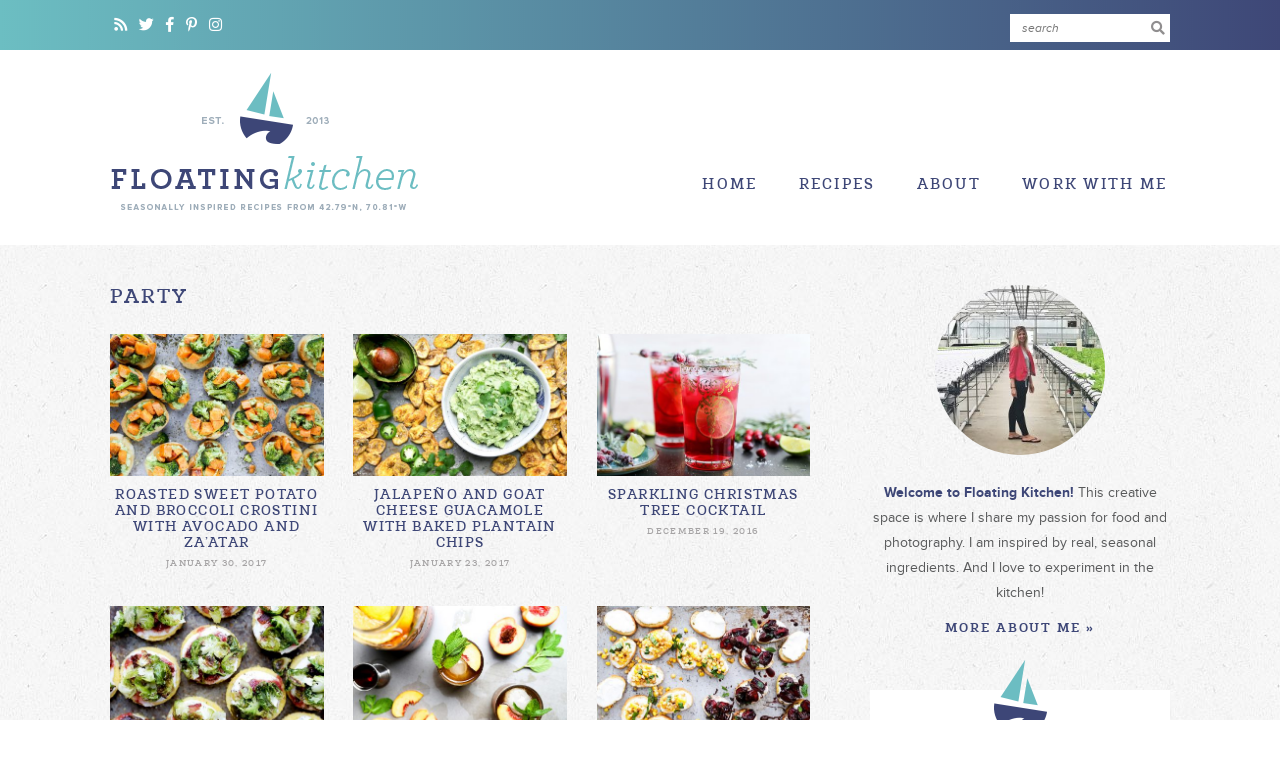

--- FILE ---
content_type: text/html; charset=UTF-8
request_url: https://www.floatingkitchen.net/tag/party/page/7/
body_size: 16102
content:
<!doctype html>  
<!--[if lt IE 7]> <html class="no-js ie6 oldie" lang="en-US"> <![endif]-->  
<!--[if IE 7]>    <html class="no-js ie7 oldie" lang="en-US"> <![endif]-->  
<!--[if IE 8]>    <html class="no-js ie8 oldie" lang="en-US"> <![endif]-->  
<!--[if gt IE 8]><!--> <html lang="en-US"> <!--<![endif]-->  

<head> 
<meta http-equiv="X-UA-Compatible" content="IE=edge,chrome=1">  
<meta charset="UTF-8" />
<meta name="viewport" content="width=device-width, initial-scale=1">   
	
<link rel="shortcut icon" href="https://www.floatingkitchen.net/wp-content/themes/floatingkitchen2018/favicon.ico" type="image/x-icon" />
<link rel="icon" href="https://www.floatingkitchen.net/wp-content/themes/floatingkitchen2018/favicon.ico" type="image/x-icon" /> 

<link rel="alternate" type="application/rss+xml" title="Floating Kitchen RSS2 Feed" href="https://www.floatingkitchen.net/feed/" />  
<link rel="pingback" href="https://www.floatingkitchen.net/xmlrpc.php" />

<script>
(function(i,s,o,g,r,a,m){i['GoogleAnalyticsObject']=r;i[r]=i[r]||function(){
(i[r].q=i[r].q||[]).push(arguments)},i[r].l=1*new Date();a=s.createElement(o),
m=s.getElementsByTagName(o)[0];a.async=1;a.src=g;m.parentNode.insertBefore(a,m)
})(window,document,'script','//www.google-analytics.com/analytics.js','ga');

ga('create', 'UA-58579403-1', 'auto');
ga('send', 'pageview');

</script>

<title>party &#8211; Page 7 &#8211; Floating Kitchen</title>
<link rel='dns-prefetch' href='//s.w.org' />
<link rel='dns-prefetch' href='//cdn.openshareweb.com' />
<link rel='dns-prefetch' href='//cdn.shareaholic.net' />
<link rel='dns-prefetch' href='//www.shareaholic.net' />
<link rel='dns-prefetch' href='//analytics.shareaholic.com' />
<link rel='dns-prefetch' href='//recs.shareaholic.com' />
<link rel='dns-prefetch' href='//partner.shareaholic.com' />
<link rel="alternate" type="application/rss+xml" title="Floating Kitchen &raquo; party Tag Feed" href="https://www.floatingkitchen.net/tag/party/feed/" />
<!-- Shareaholic - https://www.shareaholic.com -->
<link rel='preload' href='//cdn.shareaholic.net/assets/pub/shareaholic.js' as='script'/>
<script data-no-minify='1' data-cfasync='false'>
_SHR_SETTINGS = {"endpoints":{"local_recs_url":"https:\/\/www.floatingkitchen.net\/wp-admin\/admin-ajax.php?action=shareaholic_permalink_related","ajax_url":"https:\/\/www.floatingkitchen.net\/wp-admin\/admin-ajax.php"},"site_id":"348f4d41fa5b2f1032dfed308baff543"};
</script>
<script data-no-minify='1' data-cfasync='false' src='//cdn.shareaholic.net/assets/pub/shareaholic.js' data-shr-siteid='348f4d41fa5b2f1032dfed308baff543' async ></script>

<!-- Shareaholic Content Tags -->
<meta name='shareaholic:site_name' content='Floating Kitchen' />
<meta name='shareaholic:language' content='en-US' />
<meta name='shareaholic:article_visibility' content='private' />
<meta name='shareaholic:site_id' content='348f4d41fa5b2f1032dfed308baff543' />
<meta name='shareaholic:wp_version' content='9.7.13' />

<!-- Shareaholic Content Tags End -->
		<script type="text/javascript">
			window._wpemojiSettings = {"baseUrl":"https:\/\/s.w.org\/images\/core\/emoji\/11\/72x72\/","ext":".png","svgUrl":"https:\/\/s.w.org\/images\/core\/emoji\/11\/svg\/","svgExt":".svg","source":{"concatemoji":"https:\/\/www.floatingkitchen.net\/wp-includes\/js\/wp-emoji-release.min.js?ver=4.9.26"}};
			!function(e,a,t){var n,r,o,i=a.createElement("canvas"),p=i.getContext&&i.getContext("2d");function s(e,t){var a=String.fromCharCode;p.clearRect(0,0,i.width,i.height),p.fillText(a.apply(this,e),0,0);e=i.toDataURL();return p.clearRect(0,0,i.width,i.height),p.fillText(a.apply(this,t),0,0),e===i.toDataURL()}function c(e){var t=a.createElement("script");t.src=e,t.defer=t.type="text/javascript",a.getElementsByTagName("head")[0].appendChild(t)}for(o=Array("flag","emoji"),t.supports={everything:!0,everythingExceptFlag:!0},r=0;r<o.length;r++)t.supports[o[r]]=function(e){if(!p||!p.fillText)return!1;switch(p.textBaseline="top",p.font="600 32px Arial",e){case"flag":return s([55356,56826,55356,56819],[55356,56826,8203,55356,56819])?!1:!s([55356,57332,56128,56423,56128,56418,56128,56421,56128,56430,56128,56423,56128,56447],[55356,57332,8203,56128,56423,8203,56128,56418,8203,56128,56421,8203,56128,56430,8203,56128,56423,8203,56128,56447]);case"emoji":return!s([55358,56760,9792,65039],[55358,56760,8203,9792,65039])}return!1}(o[r]),t.supports.everything=t.supports.everything&&t.supports[o[r]],"flag"!==o[r]&&(t.supports.everythingExceptFlag=t.supports.everythingExceptFlag&&t.supports[o[r]]);t.supports.everythingExceptFlag=t.supports.everythingExceptFlag&&!t.supports.flag,t.DOMReady=!1,t.readyCallback=function(){t.DOMReady=!0},t.supports.everything||(n=function(){t.readyCallback()},a.addEventListener?(a.addEventListener("DOMContentLoaded",n,!1),e.addEventListener("load",n,!1)):(e.attachEvent("onload",n),a.attachEvent("onreadystatechange",function(){"complete"===a.readyState&&t.readyCallback()})),(n=t.source||{}).concatemoji?c(n.concatemoji):n.wpemoji&&n.twemoji&&(c(n.twemoji),c(n.wpemoji)))}(window,document,window._wpemojiSettings);
		</script>
		<style type="text/css">
img.wp-smiley,
img.emoji {
	display: inline !important;
	border: none !important;
	box-shadow: none !important;
	height: 1em !important;
	width: 1em !important;
	margin: 0 .07em !important;
	vertical-align: -0.1em !important;
	background: none !important;
	padding: 0 !important;
}
</style>
<link rel='stylesheet' id='sbi_styles-css'  href='https://www.floatingkitchen.net/wp-content/plugins/instagram-feed/css/sbi-styles.min.css?ver=6.6.0' type='text/css' media='all' />
<link rel='stylesheet' id='font-awesome-css'  href='https://www.floatingkitchen.net/wp-content/themes/floatingkitchen2018/font-awesome/css/fontawesome-all.min.css?ver=5.0.0' type='text/css' media='all' />
<link rel='stylesheet' id='custom-style-css'  href='https://www.floatingkitchen.net/wp-content/themes/floatingkitchen2018/style.css?ver=1.02' type='text/css' media='all' />
<link rel='stylesheet' id='responsive-style-css'  href='https://www.floatingkitchen.net/wp-content/themes/floatingkitchen2018/responsive.css?ver=1.00' type='text/css' media='all' />
<script type='text/javascript' src='https://www.floatingkitchen.net/wp-includes/js/jquery/jquery.js?ver=1.12.4'></script>
<script type='text/javascript' src='https://www.floatingkitchen.net/wp-includes/js/jquery/jquery-migrate.min.js?ver=1.4.1'></script>
<script type='text/javascript' src='https://www.floatingkitchen.net/wp-content/themes/floatingkitchen2018/js/jquery.slicknav.min.js?ver=1'></script>
<link rel='https://api.w.org/' href='https://www.floatingkitchen.net/wp-json/' />
<link rel="EditURI" type="application/rsd+xml" title="RSD" href="https://www.floatingkitchen.net/xmlrpc.php?rsd" />
<link rel="wlwmanifest" type="application/wlwmanifest+xml" href="https://www.floatingkitchen.net/wp-includes/wlwmanifest.xml" /> 
<meta name="generator" content="WordPress 4.9.26" />
			<style>
				:root {
					--mv-create-radius: 0;
				}
			</style>
			<style> .hide-me{display:none;} </style><script type="text/javascript" async="" src="https://www.floatingkitchen.net/wp-content/plugins/ziplist-recipe-plugin/zlrecipe_print.js"></script>
<link charset="utf-8" href="https://www.floatingkitchen.net/wp-content/plugins/ziplist-recipe-plugin/zlrecipe-std.css" rel="stylesheet" type="text/css" />
<meta property="og:site_name" content="The Floating Kitchen" />
<meta itemprop="url" href="https://www.floatingkitchen.net/roasted-sweet-potato-and-broccoli-crostini-with-avocado-and-zaatar/" />
</head>

<body data-rsssl=1 class="archive paged tag tag-party tag-149 paged-7 tag-paged-7">

<div id="page_wrap" class="container row">

<div class="top-bar">
<div class="wrap">
		
	<div class="left">
		<div class="social">
			<a href="/feed/" title="RSS" target="_blank"><i class="fa fa-rss"></i></a>
			
			<a href="https://twitter.com/floatingkitch" title="Twitter" target="_blank" ><i class="fab fa-twitter"></i></a>
			
			<a href="https://www.facebook.com/floatingkitch/" title="Facebook" target="_blank"><i class="fab fa-facebook-f"></i></a>
			
			<a href="https://www.pinterest.com/FloatingKitch/" title="Pinterest" target="_blank"><i class="fab fa-pinterest-p"></i></a>
			
			<a href="https://instagram.com/floatingkitchen" title="Instagram" target="_blank"><i class="fab fa-instagram"></i></a>
		</div>
	</div>
		
	<div class="right">
		<form method="get" class="search-form header-search" action="https://www.floatingkitchen.net/">
		<input type="search" class="search-input" name="s" id="s" value="" placeholder="search" />
		<button type="submit" class="btn btn-success search-submit">
			<i class="fas fa-search"></i>
		</button>
		</form>
	</div>

<div class="clear"></div>
</div>
</div>

<div class="header">
<div class="wrap">

<div class="logo">
	<a href="https://www.floatingkitchen.net"></a>
</div>

<nav id="main" class="main-nav">
	<ul id="mainmenu" class="mainmenu">
		<li id="menu-item-188" class="menu-item menu-item-type-custom menu-item-object-custom menu-item-188"><a href="https://floatingkitchen.net/">Home</a></li>
<li id="menu-item-190" class="menu-item menu-item-type-custom menu-item-object-custom menu-item-has-children menu-item-190"><a href="/recipe-index/">Recipes</a>
<ul class="sub-menu">
	<li id="menu-item-206" class="menu-item menu-item-type-taxonomy menu-item-object-category menu-item-206"><a href="https://www.floatingkitchen.net/category/appetizers-and-snacks/">Appetizers and Snacks</a></li>
	<li id="menu-item-207" class="menu-item menu-item-type-taxonomy menu-item-object-category menu-item-207"><a href="https://www.floatingkitchen.net/category/breads-and-muffins/">Breads and Muffins</a></li>
	<li id="menu-item-1517" class="menu-item menu-item-type-taxonomy menu-item-object-category menu-item-1517"><a href="https://www.floatingkitchen.net/category/breakfast/">Breakfast</a></li>
	<li id="menu-item-191" class="menu-item menu-item-type-taxonomy menu-item-object-category menu-item-191"><a href="https://www.floatingkitchen.net/category/desserts/">Desserts</a></li>
	<li id="menu-item-558" class="menu-item menu-item-type-taxonomy menu-item-object-category menu-item-558"><a href="https://www.floatingkitchen.net/category/drinks/">Drinks</a></li>
	<li id="menu-item-192" class="menu-item menu-item-type-taxonomy menu-item-object-category menu-item-192"><a href="https://www.floatingkitchen.net/category/dinner/">Main Dishes</a></li>
	<li id="menu-item-208" class="menu-item menu-item-type-taxonomy menu-item-object-category menu-item-208"><a href="https://www.floatingkitchen.net/category/salads-and-sides/">Salads and Sides</a></li>
	<li id="menu-item-459" class="menu-item menu-item-type-taxonomy menu-item-object-category menu-item-459"><a href="https://www.floatingkitchen.net/category/sauces-and-spreads/">Sauces, Spreads and Jams</a></li>
	<li id="menu-item-209" class="menu-item menu-item-type-taxonomy menu-item-object-category menu-item-209"><a href="https://www.floatingkitchen.net/category/soups/">Soups and Stews</a></li>
	<li id="menu-item-386" class="bold menu-item menu-item-type-post_type menu-item-object-page menu-item-386"><a href="https://www.floatingkitchen.net/recipe-index/">Recipe Index</a></li>
</ul>
</li>
<li id="menu-item-189" class="menu-item menu-item-type-post_type menu-item-object-page menu-item-has-children menu-item-189"><a href="https://www.floatingkitchen.net/about/">About</a>
<ul class="sub-menu">
	<li id="menu-item-21161" class="menu-item menu-item-type-post_type menu-item-object-page menu-item-21161"><a href="https://www.floatingkitchen.net/about/">About</a></li>
	<li id="menu-item-2460" class="menu-item menu-item-type-post_type menu-item-object-page menu-item-2460"><a href="https://www.floatingkitchen.net/contact/">Contact</a></li>
	<li id="menu-item-2736" class="menu-item menu-item-type-post_type menu-item-object-page menu-item-2736"><a href="https://www.floatingkitchen.net/policies-2/">Policies</a></li>
</ul>
</li>
<li id="menu-item-3244" class="menu-item menu-item-type-post_type menu-item-object-page menu-item-3244"><a href="https://www.floatingkitchen.net/work-with-me/">Work with Me</a></li>

		<li class="search menu-item"><a href="#"><i class="fa fa-search"></i></a>
			<ul class="sub-menu">
			<li class="menu-item">
			<form method="get" class="search-form menu-search" action="https://www.floatingkitchen.net/">
			<input type="search" class="search-input" name="s" id="s" value="" placeholder="type keywords and hit enter" />
			<button type="submit" class="btn btn-success search-submit">
				<i class="fas fa-search"></i>
			</button>
			</form>
			</li>
			</ul>
		</li>
	</ul>
</nav>

<div class="clear"></div>
</div>
</div> <!--end .header-->


<div class="clear"></div>

<div class="wrapper">
<div class="wrap">
<div id="content" class="col span_10 clr span_content">


<h2 class="archivetitle">party</h2>

<div class="archives">


	<div class="archive-post">
		<a href="https://www.floatingkitchen.net/roasted-sweet-potato-and-broccoli-crostini-with-avocado-and-zaatar/" rel="bookmark" title="Roasted Sweet Potato and Broccoli Crostini with Avocado and Za’atar">
					<img width="435" height="290" src="https://www.floatingkitchen.net/wp-content/uploads/2017/01/Roasted-Squash-Broccoli-Crostini-1-435x290.jpg" class="attachment-thumbnail size-thumbnail wp-post-image" alt="Roasted Sweet Potato and Broccoli Crostini with Avocado and Za&#039;atar | www.floatingkitchen.net" title="" srcset="https://www.floatingkitchen.net/wp-content/uploads/2017/01/Roasted-Squash-Broccoli-Crostini-1-435x290.jpg 435w, https://www.floatingkitchen.net/wp-content/uploads/2017/01/Roasted-Squash-Broccoli-Crostini-1-300x200.jpg 300w, https://www.floatingkitchen.net/wp-content/uploads/2017/01/Roasted-Squash-Broccoli-Crostini-1-540x360.jpg 540w, https://www.floatingkitchen.net/wp-content/uploads/2017/01/Roasted-Squash-Broccoli-Crostini-1-768x512.jpg 768w, https://www.floatingkitchen.net/wp-content/uploads/2017/01/Roasted-Squash-Broccoli-Crostini-1.jpg 780w, https://www.floatingkitchen.net/wp-content/uploads/2017/01/Roasted-Squash-Broccoli-Crostini-1-150x100.jpg 150w, https://www.floatingkitchen.net/wp-content/uploads/2017/01/Roasted-Squash-Broccoli-Crostini-1-748x499.jpg 748w, https://www.floatingkitchen.net/wp-content/uploads/2017/01/Roasted-Squash-Broccoli-Crostini-1-735x490.jpg 735w" sizes="(max-width: 435px) 100vw, 435px" />							
		
		<h4 class="title">Roasted Sweet Potato and Broccoli Crostini with Avocado and Za’atar</h4></a>
		<div class="post-meta">January 30, 2017</div>
	
	</div>



	<div class="archive-post">
		<a href="https://www.floatingkitchen.net/jalapeno-and-goat-cheese-guacamole-with-baked-plantain-chips/" rel="bookmark" title="Jalapeño and Goat Cheese Guacamole with Baked Plantain Chips">
					<img width="435" height="290" src="https://www.floatingkitchen.net/wp-content/uploads/2017/01/Guacamole-Baked-Plantain-Chips-1-435x290.jpg" class="attachment-thumbnail size-thumbnail wp-post-image" alt="Jalapeño and Goat Cheese Guacamole with Baked Plantain Chips | www.floatingkitchen.net" title="" srcset="https://www.floatingkitchen.net/wp-content/uploads/2017/01/Guacamole-Baked-Plantain-Chips-1-435x290.jpg 435w, https://www.floatingkitchen.net/wp-content/uploads/2017/01/Guacamole-Baked-Plantain-Chips-1-300x200.jpg 300w, https://www.floatingkitchen.net/wp-content/uploads/2017/01/Guacamole-Baked-Plantain-Chips-1-540x360.jpg 540w, https://www.floatingkitchen.net/wp-content/uploads/2017/01/Guacamole-Baked-Plantain-Chips-1-768x512.jpg 768w, https://www.floatingkitchen.net/wp-content/uploads/2017/01/Guacamole-Baked-Plantain-Chips-1.jpg 780w, https://www.floatingkitchen.net/wp-content/uploads/2017/01/Guacamole-Baked-Plantain-Chips-1-150x100.jpg 150w, https://www.floatingkitchen.net/wp-content/uploads/2017/01/Guacamole-Baked-Plantain-Chips-1-748x499.jpg 748w, https://www.floatingkitchen.net/wp-content/uploads/2017/01/Guacamole-Baked-Plantain-Chips-1-735x490.jpg 735w" sizes="(max-width: 435px) 100vw, 435px" />							
		
		<h4 class="title">Jalapeño and Goat Cheese Guacamole with Baked Plantain Chips</h4></a>
		<div class="post-meta">January 23, 2017</div>
	
	</div>



	<div class="archive-post">
		<a href="https://www.floatingkitchen.net/sparkling-christmas-tree-cocktail/" rel="bookmark" title="Sparkling Christmas Tree Cocktail">
					<img width="435" height="290" src="https://www.floatingkitchen.net/wp-content/uploads/2016/12/Sparkling-Christmas-Tree-Cocktail-3-435x290.jpg" class="attachment-thumbnail size-thumbnail wp-post-image" alt="Sparkling Christmas Tree Cocktail | www.floatingkitchen.net" title="" srcset="https://www.floatingkitchen.net/wp-content/uploads/2016/12/Sparkling-Christmas-Tree-Cocktail-3-435x290.jpg 435w, https://www.floatingkitchen.net/wp-content/uploads/2016/12/Sparkling-Christmas-Tree-Cocktail-3-300x200.jpg 300w, https://www.floatingkitchen.net/wp-content/uploads/2016/12/Sparkling-Christmas-Tree-Cocktail-3-540x360.jpg 540w, https://www.floatingkitchen.net/wp-content/uploads/2016/12/Sparkling-Christmas-Tree-Cocktail-3-768x512.jpg 768w, https://www.floatingkitchen.net/wp-content/uploads/2016/12/Sparkling-Christmas-Tree-Cocktail-3.jpg 780w, https://www.floatingkitchen.net/wp-content/uploads/2016/12/Sparkling-Christmas-Tree-Cocktail-3-150x100.jpg 150w, https://www.floatingkitchen.net/wp-content/uploads/2016/12/Sparkling-Christmas-Tree-Cocktail-3-748x499.jpg 748w, https://www.floatingkitchen.net/wp-content/uploads/2016/12/Sparkling-Christmas-Tree-Cocktail-3-735x490.jpg 735w" sizes="(max-width: 435px) 100vw, 435px" />							
		
		<h4 class="title">Sparkling Christmas Tree Cocktail</h4></a>
		<div class="post-meta">December 19, 2016</div>
	
	</div>



	<div class="archive-post">
		<a href="https://www.floatingkitchen.net/polenta-bites-with-crispy-brussels-sprout-leaves-ricotta-and-chutney/" rel="bookmark" title="Polenta Bites with Crispy Brussels Sprout Leaves, Ricotta and Chutney">
					<img width="435" height="290" src="https://www.floatingkitchen.net/wp-content/uploads/2016/11/Polenta-Bites-Brussels-Sprouts-Ricotta-1-435x290.jpg" class="attachment-thumbnail size-thumbnail wp-post-image" alt="Polenta Bites with Crispy Brussels Sprout Leaves, Ricotta and Chutney | www.floatingkitchen.net" title="" srcset="https://www.floatingkitchen.net/wp-content/uploads/2016/11/Polenta-Bites-Brussels-Sprouts-Ricotta-1-435x290.jpg 435w, https://www.floatingkitchen.net/wp-content/uploads/2016/11/Polenta-Bites-Brussels-Sprouts-Ricotta-1-300x200.jpg 300w, https://www.floatingkitchen.net/wp-content/uploads/2016/11/Polenta-Bites-Brussels-Sprouts-Ricotta-1-540x360.jpg 540w, https://www.floatingkitchen.net/wp-content/uploads/2016/11/Polenta-Bites-Brussels-Sprouts-Ricotta-1-768x512.jpg 768w, https://www.floatingkitchen.net/wp-content/uploads/2016/11/Polenta-Bites-Brussels-Sprouts-Ricotta-1.jpg 780w, https://www.floatingkitchen.net/wp-content/uploads/2016/11/Polenta-Bites-Brussels-Sprouts-Ricotta-1-150x100.jpg 150w, https://www.floatingkitchen.net/wp-content/uploads/2016/11/Polenta-Bites-Brussels-Sprouts-Ricotta-1-748x499.jpg 748w" sizes="(max-width: 435px) 100vw, 435px" />							
		
		<h4 class="title">Polenta Bites with Crispy Brussels Sprout Leaves, Ricotta and Chutney</h4></a>
		<div class="post-meta">November 17, 2016</div>
	
	</div>



	<div class="archive-post">
		<a href="https://www.floatingkitchen.net/peach-sun-tea-and-bourbon-cocktail/" rel="bookmark" title="Peach Sun Tea and Bourbon Cocktail {#drinkthesummer}">
					<img width="435" height="290" src="https://www.floatingkitchen.net/wp-content/uploads/2016/08/Peach-Bourbon-Sun-Tea-Cocktail-3-435x290.jpg" class="attachment-thumbnail size-thumbnail wp-post-image" alt="Peach Sun Tea and Bourbon Cocktail {#drinkthesummer} | www.floatingkitchen.net" title="" srcset="https://www.floatingkitchen.net/wp-content/uploads/2016/08/Peach-Bourbon-Sun-Tea-Cocktail-3-435x290.jpg 435w, https://www.floatingkitchen.net/wp-content/uploads/2016/08/Peach-Bourbon-Sun-Tea-Cocktail-3-300x200.jpg 300w, https://www.floatingkitchen.net/wp-content/uploads/2016/08/Peach-Bourbon-Sun-Tea-Cocktail-3-540x360.jpg 540w, https://www.floatingkitchen.net/wp-content/uploads/2016/08/Peach-Bourbon-Sun-Tea-Cocktail-3-768x512.jpg 768w, https://www.floatingkitchen.net/wp-content/uploads/2016/08/Peach-Bourbon-Sun-Tea-Cocktail-3.jpg 780w, https://www.floatingkitchen.net/wp-content/uploads/2016/08/Peach-Bourbon-Sun-Tea-Cocktail-3-150x100.jpg 150w, https://www.floatingkitchen.net/wp-content/uploads/2016/08/Peach-Bourbon-Sun-Tea-Cocktail-3-748x499.jpg 748w" sizes="(max-width: 435px) 100vw, 435px" />							
		
		<h4 class="title">Peach Sun Tea and Bourbon Cocktail {#drinkthesummer}</h4></a>
		<div class="post-meta">August 24, 2016</div>
	
	</div>



	<div class="archive-post">
		<a href="https://www.floatingkitchen.net/summer-bruschetta-two-ways/" rel="bookmark" title="Summer Bruschetta: Two Ways">
					<img width="435" height="290" src="https://www.floatingkitchen.net/wp-content/uploads/2016/07/Summer-Bruschetta-3-435x290.jpg" class="attachment-thumbnail size-thumbnail wp-post-image" alt="Summer Bruschetta: Two Ways | www.floatingkitchen.net" title="" srcset="https://www.floatingkitchen.net/wp-content/uploads/2016/07/Summer-Bruschetta-3-435x290.jpg 435w, https://www.floatingkitchen.net/wp-content/uploads/2016/07/Summer-Bruschetta-3-300x200.jpg 300w, https://www.floatingkitchen.net/wp-content/uploads/2016/07/Summer-Bruschetta-3-540x360.jpg 540w, https://www.floatingkitchen.net/wp-content/uploads/2016/07/Summer-Bruschetta-3-768x512.jpg 768w, https://www.floatingkitchen.net/wp-content/uploads/2016/07/Summer-Bruschetta-3.jpg 780w, https://www.floatingkitchen.net/wp-content/uploads/2016/07/Summer-Bruschetta-3-150x100.jpg 150w, https://www.floatingkitchen.net/wp-content/uploads/2016/07/Summer-Bruschetta-3-748x499.jpg 748w" sizes="(max-width: 435px) 100vw, 435px" />							
		
		<h4 class="title">Summer Bruschetta: Two Ways</h4></a>
		<div class="post-meta">August 1, 2016</div>
	
	</div>



	<div class="archive-post">
		<a href="https://www.floatingkitchen.net/tropical-popcorn-snack-mix/" rel="bookmark" title="Tropical Popcorn Snack Mix">
					<img width="435" height="290" src="https://www.floatingkitchen.net/wp-content/uploads/2016/07/Tropical-Popcorn-Snack-Mix-1-435x290.jpg" class="attachment-thumbnail size-thumbnail wp-post-image" alt="Tropical Popcorn Snack Mix | www.floatingkitchen.net" title="" srcset="https://www.floatingkitchen.net/wp-content/uploads/2016/07/Tropical-Popcorn-Snack-Mix-1-435x290.jpg 435w, https://www.floatingkitchen.net/wp-content/uploads/2016/07/Tropical-Popcorn-Snack-Mix-1-300x200.jpg 300w, https://www.floatingkitchen.net/wp-content/uploads/2016/07/Tropical-Popcorn-Snack-Mix-1-540x360.jpg 540w, https://www.floatingkitchen.net/wp-content/uploads/2016/07/Tropical-Popcorn-Snack-Mix-1-768x512.jpg 768w, https://www.floatingkitchen.net/wp-content/uploads/2016/07/Tropical-Popcorn-Snack-Mix-1.jpg 780w, https://www.floatingkitchen.net/wp-content/uploads/2016/07/Tropical-Popcorn-Snack-Mix-1-150x100.jpg 150w, https://www.floatingkitchen.net/wp-content/uploads/2016/07/Tropical-Popcorn-Snack-Mix-1-748x499.jpg 748w" sizes="(max-width: 435px) 100vw, 435px" />							
		
		<h4 class="title">Tropical Popcorn Snack Mix</h4></a>
		<div class="post-meta">July 28, 2016</div>
	
	</div>



	<div class="archive-post">
		<a href="https://www.floatingkitchen.net/prosecco-raspberry-popsicles/" rel="bookmark" title="Prosecco Raspberry Popsicles {Popsicle Week}">
					<img width="435" height="290" src="https://www.floatingkitchen.net/wp-content/uploads/2016/06/Prosecco-Raspberry-Popsicles-3-435x290.jpg" class="attachment-thumbnail size-thumbnail wp-post-image" alt="Prosecco Raspberry Popsicles {Popsicle Week} | www.floatingkitchen.net" title="" srcset="https://www.floatingkitchen.net/wp-content/uploads/2016/06/Prosecco-Raspberry-Popsicles-3-435x290.jpg 435w, https://www.floatingkitchen.net/wp-content/uploads/2016/06/Prosecco-Raspberry-Popsicles-3-300x200.jpg 300w, https://www.floatingkitchen.net/wp-content/uploads/2016/06/Prosecco-Raspberry-Popsicles-3-540x360.jpg 540w, https://www.floatingkitchen.net/wp-content/uploads/2016/06/Prosecco-Raspberry-Popsicles-3-768x512.jpg 768w, https://www.floatingkitchen.net/wp-content/uploads/2016/06/Prosecco-Raspberry-Popsicles-3.jpg 780w, https://www.floatingkitchen.net/wp-content/uploads/2016/06/Prosecco-Raspberry-Popsicles-3-150x100.jpg 150w, https://www.floatingkitchen.net/wp-content/uploads/2016/06/Prosecco-Raspberry-Popsicles-3-748x499.jpg 748w" sizes="(max-width: 435px) 100vw, 435px" />							
		
		<h4 class="title">Prosecco Raspberry Popsicles {Popsicle Week}</h4></a>
		<div class="post-meta">June 23, 2016</div>
	
	</div>



	<div class="archive-post">
		<a href="https://www.floatingkitchen.net/grilled-salmon-potato-and-tomato-kebabs/" rel="bookmark" title="Grilled Salmon, Potato and Tomato Kebabs">
					<img width="435" height="290" src="https://www.floatingkitchen.net/wp-content/uploads/2016/05/Grilled-Salmon-Skewers-2-435x290.jpg" class="attachment-thumbnail size-thumbnail wp-post-image" alt="Grilled Salmon, Potato and Tomato Kebabs | www.floatingkitchen.net" title="" srcset="https://www.floatingkitchen.net/wp-content/uploads/2016/05/Grilled-Salmon-Skewers-2-435x290.jpg 435w, https://www.floatingkitchen.net/wp-content/uploads/2016/05/Grilled-Salmon-Skewers-2-300x200.jpg 300w, https://www.floatingkitchen.net/wp-content/uploads/2016/05/Grilled-Salmon-Skewers-2-540x360.jpg 540w, https://www.floatingkitchen.net/wp-content/uploads/2016/05/Grilled-Salmon-Skewers-2-768x512.jpg 768w, https://www.floatingkitchen.net/wp-content/uploads/2016/05/Grilled-Salmon-Skewers-2.jpg 780w, https://www.floatingkitchen.net/wp-content/uploads/2016/05/Grilled-Salmon-Skewers-2-150x100.jpg 150w, https://www.floatingkitchen.net/wp-content/uploads/2016/05/Grilled-Salmon-Skewers-2-748x499.jpg 748w" sizes="(max-width: 435px) 100vw, 435px" />							
		
		<h4 class="title">Grilled Salmon, Potato and Tomato Kebabs</h4></a>
		<div class="post-meta">May 23, 2016</div>
	
	</div>



	<div class="archive-post">
		<a href="https://www.floatingkitchen.net/grilled-pineapple-and-coconut-parfaits/" rel="bookmark" title="Grilled Pineapple and Coconut Parfaits">
					<img width="435" height="290" src="https://www.floatingkitchen.net/wp-content/uploads/2016/05/Grilled-Pineapple-Coconut-Parfait-1-435x290.jpg" class="attachment-thumbnail size-thumbnail wp-post-image" alt="Grilled Pineapple and Coconut Parfaits | www.floatingkitchen.net" title="" srcset="https://www.floatingkitchen.net/wp-content/uploads/2016/05/Grilled-Pineapple-Coconut-Parfait-1-435x290.jpg 435w, https://www.floatingkitchen.net/wp-content/uploads/2016/05/Grilled-Pineapple-Coconut-Parfait-1-300x200.jpg 300w, https://www.floatingkitchen.net/wp-content/uploads/2016/05/Grilled-Pineapple-Coconut-Parfait-1-540x360.jpg 540w, https://www.floatingkitchen.net/wp-content/uploads/2016/05/Grilled-Pineapple-Coconut-Parfait-1-768x512.jpg 768w, https://www.floatingkitchen.net/wp-content/uploads/2016/05/Grilled-Pineapple-Coconut-Parfait-1.jpg 780w, https://www.floatingkitchen.net/wp-content/uploads/2016/05/Grilled-Pineapple-Coconut-Parfait-1-150x100.jpg 150w, https://www.floatingkitchen.net/wp-content/uploads/2016/05/Grilled-Pineapple-Coconut-Parfait-1-748x499.jpg 748w" sizes="(max-width: 435px) 100vw, 435px" />							
		
		<h4 class="title">Grilled Pineapple and Coconut Parfaits</h4></a>
		<div class="post-meta">May 19, 2016</div>
	
	</div>



	<div class="archive-post">
		<a href="https://www.floatingkitchen.net/rhubarb-raspberry-margaritas/" rel="bookmark" title="Rhubarb-Raspberry Margaritas">
					<img width="435" height="290" src="https://www.floatingkitchen.net/wp-content/uploads/2016/04/Rhubarb-Raspberry-Margarita-3-435x290.jpg" class="attachment-thumbnail size-thumbnail wp-post-image" alt="Rhubarb-Raspberry Margaritas | www.floatingkitchen.net" title="" srcset="https://www.floatingkitchen.net/wp-content/uploads/2016/04/Rhubarb-Raspberry-Margarita-3-435x290.jpg 435w, https://www.floatingkitchen.net/wp-content/uploads/2016/04/Rhubarb-Raspberry-Margarita-3-300x200.jpg 300w, https://www.floatingkitchen.net/wp-content/uploads/2016/04/Rhubarb-Raspberry-Margarita-3-540x360.jpg 540w, https://www.floatingkitchen.net/wp-content/uploads/2016/04/Rhubarb-Raspberry-Margarita-3-768x512.jpg 768w, https://www.floatingkitchen.net/wp-content/uploads/2016/04/Rhubarb-Raspberry-Margarita-3.jpg 780w, https://www.floatingkitchen.net/wp-content/uploads/2016/04/Rhubarb-Raspberry-Margarita-3-150x100.jpg 150w, https://www.floatingkitchen.net/wp-content/uploads/2016/04/Rhubarb-Raspberry-Margarita-3-748x499.jpg 748w" sizes="(max-width: 435px) 100vw, 435px" />							
		
		<h4 class="title">Rhubarb-Raspberry Margaritas</h4></a>
		<div class="post-meta">May 2, 2016</div>
	
	</div>



	<div class="archive-post">
		<a href="https://www.floatingkitchen.net/blackberry-ginger-shrub-rum-cocktail/" rel="bookmark" title="Blackberry-Ginger Shrub Rum Cocktail">
					<img width="435" height="290" src="https://www.floatingkitchen.net/wp-content/uploads/2016/04/Blackberry-Ginger-Shrub-Rum-Cocktail-2-435x290.jpg" class="attachment-thumbnail size-thumbnail wp-post-image" alt="Blackberry-Ginger Shrub Rum Cocktail | www.floatingkitchen.net" title="" srcset="https://www.floatingkitchen.net/wp-content/uploads/2016/04/Blackberry-Ginger-Shrub-Rum-Cocktail-2-435x290.jpg 435w, https://www.floatingkitchen.net/wp-content/uploads/2016/04/Blackberry-Ginger-Shrub-Rum-Cocktail-2-300x200.jpg 300w, https://www.floatingkitchen.net/wp-content/uploads/2016/04/Blackberry-Ginger-Shrub-Rum-Cocktail-2-540x360.jpg 540w, https://www.floatingkitchen.net/wp-content/uploads/2016/04/Blackberry-Ginger-Shrub-Rum-Cocktail-2-768x512.jpg 768w, https://www.floatingkitchen.net/wp-content/uploads/2016/04/Blackberry-Ginger-Shrub-Rum-Cocktail-2.jpg 780w, https://www.floatingkitchen.net/wp-content/uploads/2016/04/Blackberry-Ginger-Shrub-Rum-Cocktail-2-150x100.jpg 150w, https://www.floatingkitchen.net/wp-content/uploads/2016/04/Blackberry-Ginger-Shrub-Rum-Cocktail-2-748x499.jpg 748w" sizes="(max-width: 435px) 100vw, 435px" />							
		
		<h4 class="title">Blackberry-Ginger Shrub Rum Cocktail</h4></a>
		<div class="post-meta">April 21, 2016</div>
	
	</div>



	<div class="archive-post">
		<a href="https://www.floatingkitchen.net/spicy-kumquat-and-whipped-ricotta-crostini/" rel="bookmark" title="Spicy Kumquat and Whipped Ricotta Crostini">
					<img width="435" height="290" src="https://www.floatingkitchen.net/wp-content/uploads/2016/03/Kumquat-Ricotta-Crostini-1-435x290.jpg" class="attachment-thumbnail size-thumbnail wp-post-image" alt="Spicy Kumquat and Whipped Ricotta Crostini | www.floatingkitchen.net" title="" srcset="https://www.floatingkitchen.net/wp-content/uploads/2016/03/Kumquat-Ricotta-Crostini-1-435x290.jpg 435w, https://www.floatingkitchen.net/wp-content/uploads/2016/03/Kumquat-Ricotta-Crostini-1-300x200.jpg 300w, https://www.floatingkitchen.net/wp-content/uploads/2016/03/Kumquat-Ricotta-Crostini-1-540x360.jpg 540w, https://www.floatingkitchen.net/wp-content/uploads/2016/03/Kumquat-Ricotta-Crostini-1-768x512.jpg 768w, https://www.floatingkitchen.net/wp-content/uploads/2016/03/Kumquat-Ricotta-Crostini-1.jpg 780w, https://www.floatingkitchen.net/wp-content/uploads/2016/03/Kumquat-Ricotta-Crostini-1-150x100.jpg 150w, https://www.floatingkitchen.net/wp-content/uploads/2016/03/Kumquat-Ricotta-Crostini-1-748x499.jpg 748w" sizes="(max-width: 435px) 100vw, 435px" />							
		
		<h4 class="title">Spicy Kumquat and Whipped Ricotta Crostini</h4></a>
		<div class="post-meta">March 24, 2016</div>
	
	</div>



	<div class="archive-post">
		<a href="https://www.floatingkitchen.net/lemon-thyme-pie-bars/" rel="bookmark" title="Lemon-Thyme Pie Bars">
					<img width="435" height="290" src="https://www.floatingkitchen.net/wp-content/uploads/2016/03/Lemon-Thyme-Pie-Bars-2-435x290.jpg" class="attachment-thumbnail size-thumbnail wp-post-image" alt="Lemon-Thyme Pie Bars | www.floatingkitchen.net" title="" srcset="https://www.floatingkitchen.net/wp-content/uploads/2016/03/Lemon-Thyme-Pie-Bars-2-435x290.jpg 435w, https://www.floatingkitchen.net/wp-content/uploads/2016/03/Lemon-Thyme-Pie-Bars-2-300x200.jpg 300w, https://www.floatingkitchen.net/wp-content/uploads/2016/03/Lemon-Thyme-Pie-Bars-2-540x360.jpg 540w, https://www.floatingkitchen.net/wp-content/uploads/2016/03/Lemon-Thyme-Pie-Bars-2-768x512.jpg 768w, https://www.floatingkitchen.net/wp-content/uploads/2016/03/Lemon-Thyme-Pie-Bars-2.jpg 780w, https://www.floatingkitchen.net/wp-content/uploads/2016/03/Lemon-Thyme-Pie-Bars-2-150x100.jpg 150w, https://www.floatingkitchen.net/wp-content/uploads/2016/03/Lemon-Thyme-Pie-Bars-2-748x499.jpg 748w" sizes="(max-width: 435px) 100vw, 435px" />							
		
		<h4 class="title">Lemon-Thyme Pie Bars</h4></a>
		<div class="post-meta">March 17, 2016</div>
	
	</div>



	<div class="archive-post">
		<a href="https://www.floatingkitchen.net/chocolate-and-salted-caramel-swirled-meringues/" rel="bookmark" title="Chocolate and Salted Caramel Swirled Meringues">
					<img width="435" height="290" src="https://www.floatingkitchen.net/wp-content/uploads/2016/02/Caramel-Chocolate-Meringues-3-435x290.jpg" class="attachment-thumbnail size-thumbnail wp-post-image" alt="Chocolate and Salted Caramel Swirled Meringues | www.floatingkitchen.net" title="" srcset="https://www.floatingkitchen.net/wp-content/uploads/2016/02/Caramel-Chocolate-Meringues-3-435x290.jpg 435w, https://www.floatingkitchen.net/wp-content/uploads/2016/02/Caramel-Chocolate-Meringues-3-300x200.jpg 300w, https://www.floatingkitchen.net/wp-content/uploads/2016/02/Caramel-Chocolate-Meringues-3-540x360.jpg 540w, https://www.floatingkitchen.net/wp-content/uploads/2016/02/Caramel-Chocolate-Meringues-3-768x512.jpg 768w, https://www.floatingkitchen.net/wp-content/uploads/2016/02/Caramel-Chocolate-Meringues-3.jpg 780w, https://www.floatingkitchen.net/wp-content/uploads/2016/02/Caramel-Chocolate-Meringues-3-150x100.jpg 150w, https://www.floatingkitchen.net/wp-content/uploads/2016/02/Caramel-Chocolate-Meringues-3-748x499.jpg 748w" sizes="(max-width: 435px) 100vw, 435px" />							
		
		<h4 class="title">Chocolate and Salted Caramel Swirled Meringues</h4></a>
		<div class="post-meta">February 25, 2016</div>
	
	</div>



	<div class="archive-post">
		<a href="https://www.floatingkitchen.net/sweet-and-spicy-thai-chicken-nachos/" rel="bookmark" title="Sweet and Spicy Thai Chicken Nachos">
					<img width="435" height="290" src="https://www.floatingkitchen.net/wp-content/uploads/2016/01/Asian-Nachos-3-435x290.jpg" class="attachment-thumbnail size-thumbnail wp-post-image" alt="Sweet and Spicy Thai Chicken Nachos | www.floatingkitchen.net" title="" srcset="https://www.floatingkitchen.net/wp-content/uploads/2016/01/Asian-Nachos-3-435x290.jpg 435w, https://www.floatingkitchen.net/wp-content/uploads/2016/01/Asian-Nachos-3-300x200.jpg 300w, https://www.floatingkitchen.net/wp-content/uploads/2016/01/Asian-Nachos-3-540x360.jpg 540w, https://www.floatingkitchen.net/wp-content/uploads/2016/01/Asian-Nachos-3-768x512.jpg 768w, https://www.floatingkitchen.net/wp-content/uploads/2016/01/Asian-Nachos-3.jpg 780w, https://www.floatingkitchen.net/wp-content/uploads/2016/01/Asian-Nachos-3-150x100.jpg 150w, https://www.floatingkitchen.net/wp-content/uploads/2016/01/Asian-Nachos-3-748x499.jpg 748w" sizes="(max-width: 435px) 100vw, 435px" />							
		
		<h4 class="title">Sweet and Spicy Thai Chicken Nachos</h4></a>
		<div class="post-meta">January 28, 2016</div>
	
	</div>



	<div class="archive-post">
		<a href="https://www.floatingkitchen.net/no-bake-meyer-lemon-cheesecake-with-chocolate-ganache-layer-gluten-free/" rel="bookmark" title="No-Bake Meyer Lemon Cheesecake with Chocolate Ganache Layer {Gluten-Free}">
					<img width="435" height="290" src="https://www.floatingkitchen.net/wp-content/uploads/2016/01/No-Bake-Meyer-Lemon-Cheesecake-1-435x290.jpg" class="attachment-thumbnail size-thumbnail wp-post-image" alt="No-Bake Meyer Lemon Cheesecake with Chocolate Ganache Layer {Gluten-Free!} | www.floatingkitchen.net" title="" srcset="https://www.floatingkitchen.net/wp-content/uploads/2016/01/No-Bake-Meyer-Lemon-Cheesecake-1-435x290.jpg 435w, https://www.floatingkitchen.net/wp-content/uploads/2016/01/No-Bake-Meyer-Lemon-Cheesecake-1-540x360.jpg 540w" sizes="(max-width: 435px) 100vw, 435px" />							
		
		<h4 class="title">No-Bake Meyer Lemon Cheesecake with Chocolate Ganache Layer {Gluten-Free}</h4></a>
		<div class="post-meta">January 20, 2016</div>
	
	</div>



	<div class="archive-post">
		<a href="https://www.floatingkitchen.net/grapefruit-and-sage-champagne-cocktails/" rel="bookmark" title="Grapefruit and Sage Champagne Cocktails">
					<img width="435" height="290" src="https://www.floatingkitchen.net/wp-content/uploads/2015/12/Grapefruit-Sage-Champagne-Cocktail-3-435x290.jpg" class="attachment-thumbnail size-thumbnail wp-post-image" alt="Grapefruit and Sage Champagne Cocktails | www.floatingkitchen.net" title="" srcset="https://www.floatingkitchen.net/wp-content/uploads/2015/12/Grapefruit-Sage-Champagne-Cocktail-3-435x290.jpg 435w, https://www.floatingkitchen.net/wp-content/uploads/2015/12/Grapefruit-Sage-Champagne-Cocktail-3-540x360.jpg 540w" sizes="(max-width: 435px) 100vw, 435px" />							
		
		<h4 class="title">Grapefruit and Sage Champagne Cocktails</h4></a>
		<div class="post-meta">December 28, 2015</div>
	
	</div>



	<div class="archive-post">
		<a href="https://www.floatingkitchen.net/cranberry-caramelized-onion-and-fresh-herb-focaccia/" rel="bookmark" title="Cranberry, Caramelized Onion and Fresh Herb Focaccia">
					<img width="435" height="290" src="https://www.floatingkitchen.net/wp-content/uploads/2015/12/Cranberry-Focaccia-3-435x290.jpg" class="attachment-thumbnail size-thumbnail wp-post-image" alt="Cranberry, Caramelized Onion and Fresh Herb Focaccia | www.floatingkitchen.net" title="" srcset="https://www.floatingkitchen.net/wp-content/uploads/2015/12/Cranberry-Focaccia-3-435x290.jpg 435w, https://www.floatingkitchen.net/wp-content/uploads/2015/12/Cranberry-Focaccia-3-540x360.jpg 540w" sizes="(max-width: 435px) 100vw, 435px" />							
		
		<h4 class="title">Cranberry, Caramelized Onion and Fresh Herb Focaccia</h4></a>
		<div class="post-meta">December 21, 2015</div>
	
	</div>



	<div class="archive-post">
		<a href="https://www.floatingkitchen.net/coffee-dark-and-stormy-a-recipe-for-homemade-coffee-liqueur/" rel="bookmark" title="Coffee Dark and Stormy {+ a recipe for Homemade Coffee Liqueur}">
					<img width="435" height="290" src="https://www.floatingkitchen.net/wp-content/uploads/2015/12/Coffee-Dark-And-Stormy-3-435x290.jpg" class="attachment-thumbnail size-thumbnail wp-post-image" alt="Coffee Dark and Stormy (+ a recipe for Homemade Coffee Liqueur) | www.floatingkitchen.net" title="" srcset="https://www.floatingkitchen.net/wp-content/uploads/2015/12/Coffee-Dark-And-Stormy-3-435x290.jpg 435w, https://www.floatingkitchen.net/wp-content/uploads/2015/12/Coffee-Dark-And-Stormy-3-540x360.jpg 540w" sizes="(max-width: 435px) 100vw, 435px" />							
		
		<h4 class="title">Coffee Dark and Stormy {+ a recipe for Homemade Coffee Liqueur}</h4></a>
		<div class="post-meta">December 11, 2015</div>
	
	</div>



	<div class="archive-post">
		<a href="https://www.floatingkitchen.net/salty-sweet-and-smoky-popcorn-snack-mix/" rel="bookmark" title="Salty, Sweet and Smoky Popcorn Snack Mix">
					<img width="435" height="290" src="https://www.floatingkitchen.net/wp-content/uploads/2015/11/Popcorn-Snack-Mix-1-435x290.jpg" class="attachment-thumbnail size-thumbnail wp-post-image" alt="Salty, Sweet and Smoky Popcorn Snack Mix | www.floatingkitchen.net" title="" srcset="https://www.floatingkitchen.net/wp-content/uploads/2015/11/Popcorn-Snack-Mix-1-435x290.jpg 435w, https://www.floatingkitchen.net/wp-content/uploads/2015/11/Popcorn-Snack-Mix-1-540x360.jpg 540w" sizes="(max-width: 435px) 100vw, 435px" />							
		
		<h4 class="title">Salty, Sweet and Smoky Popcorn Snack Mix</h4></a>
		<div class="post-meta">November 30, 2015</div>
	
	</div>



	<div class="archive-post">
		<a href="https://www.floatingkitchen.net/apple-cider-and-elderflower-white-sangria/" rel="bookmark" title="Apple Cider and Elderflower White Sangria">
					<img width="435" height="290" src="https://www.floatingkitchen.net/wp-content/uploads/2015/11/Apple-Cider-Elderflower-Sangria-2-435x290.jpg" class="attachment-thumbnail size-thumbnail wp-post-image" alt="Apple Cider and Elderflower White Sangria | www.floatingkitchen.net" title="" srcset="https://www.floatingkitchen.net/wp-content/uploads/2015/11/Apple-Cider-Elderflower-Sangria-2-435x290.jpg 435w, https://www.floatingkitchen.net/wp-content/uploads/2015/11/Apple-Cider-Elderflower-Sangria-2-540x360.jpg 540w" sizes="(max-width: 435px) 100vw, 435px" />							
		
		<h4 class="title">Apple Cider and Elderflower White Sangria</h4></a>
		<div class="post-meta">November 23, 2015</div>
	
	</div>



	<div class="archive-post">
		<a href="https://www.floatingkitchen.net/chocolate-swirled-pumpkin-tart/" rel="bookmark" title="Chocolate-Swirled Pumpkin Tart">
					<img width="435" height="290" src="https://www.floatingkitchen.net/wp-content/uploads/2015/11/Pumpkin-Chocolate-Tart-3-435x290.jpg" class="attachment-thumbnail size-thumbnail wp-post-image" alt="Chocolate-Swirled Pumpkin Tart | www.floatingkitchen.net" title="" srcset="https://www.floatingkitchen.net/wp-content/uploads/2015/11/Pumpkin-Chocolate-Tart-3-435x290.jpg 435w, https://www.floatingkitchen.net/wp-content/uploads/2015/11/Pumpkin-Chocolate-Tart-3-540x360.jpg 540w" sizes="(max-width: 435px) 100vw, 435px" />							
		
		<h4 class="title">Chocolate-Swirled Pumpkin Tart</h4></a>
		<div class="post-meta">November 20, 2015</div>
	
	</div>



	<div class="archive-post">
		<a href="https://www.floatingkitchen.net/quinoa-and-brussels-sprout-salad-with-roasted-butternut-squash-cauliflower-avocado-and-pomegranate/" rel="bookmark" title="Quinoa and Brussels Sprout Salad with Roasted Butternut Squash, Cauliflower, Avocado and Pomegranate">
					<img width="435" height="290" src="https://www.floatingkitchen.net/wp-content/uploads/2015/11/Quinoa-Brussels-Sprout-Salad-2-435x290.jpg" class="attachment-thumbnail size-thumbnail wp-post-image" alt="Quinoa and Brussels Sprout Salad with Roasted Butternut Squash, Cauliflower, Avocado and Pomegranate | www.floatingkitchen.net" title="" srcset="https://www.floatingkitchen.net/wp-content/uploads/2015/11/Quinoa-Brussels-Sprout-Salad-2-435x290.jpg 435w, https://www.floatingkitchen.net/wp-content/uploads/2015/11/Quinoa-Brussels-Sprout-Salad-2-540x360.jpg 540w" sizes="(max-width: 435px) 100vw, 435px" />							
		
		<h4 class="title">Quinoa and Brussels Sprout Salad with Roasted Butternut Squash, Cauliflower, Avocado and Pomegranate</h4></a>
		<div class="post-meta">November 18, 2015</div>
	
	</div>


</div>
 

<div class="postnavigation">
	
	<nav class="navigation pagination" role="navigation">
		<h2 class="screen-reader-text">Posts navigation</h2>
		<div class="nav-links"><a class="prev page-numbers" href="https://www.floatingkitchen.net/tag/party/page/6/">&laquo; Previous</a>
<a class='page-numbers' href='https://www.floatingkitchen.net/tag/party/'>1</a>
<a class='page-numbers' href='https://www.floatingkitchen.net/tag/party/page/2/'>2</a>
<a class='page-numbers' href='https://www.floatingkitchen.net/tag/party/page/3/'>3</a>
<a class='page-numbers' href='https://www.floatingkitchen.net/tag/party/page/4/'>4</a>
<a class='page-numbers' href='https://www.floatingkitchen.net/tag/party/page/5/'>5</a>
<a class='page-numbers' href='https://www.floatingkitchen.net/tag/party/page/6/'>6</a>
<span aria-current='page' class='page-numbers current'>7</span>
<a class='page-numbers' href='https://www.floatingkitchen.net/tag/party/page/8/'>8</a>
<a class='page-numbers' href='https://www.floatingkitchen.net/tag/party/page/9/'>9</a>
<a class='page-numbers' href='https://www.floatingkitchen.net/tag/party/page/10/'>10</a>
<a class="next page-numbers" href="https://www.floatingkitchen.net/tag/party/page/8/">Next &raquo;</a></div>
	</nav></div> <!-- end .postnavigation -->

</div> <!-- end #content -->

<div class="sidebar row span_6 clr span_sidebar">
			
	<div class="topsidebar">
	<div id="simpleimage-1" class="widget-odd widget-first widget-1 about nopin widget widget_simpleimage">
	<p class="simple-image nopin">
		<a href="/about/"><img width="220" height="220" src="https://www.floatingkitchen.net/wp-content/uploads/2018/01/Liz-greenhouse-220x220.jpg" class="attachment-sidebar size-sidebar" alt="Liz Green House" srcset="https://www.floatingkitchen.net/wp-content/uploads/2018/01/Liz-greenhouse-220x220.jpg 220w, https://www.floatingkitchen.net/wp-content/uploads/2018/01/Liz-greenhouse-435x435.jpg 435w, https://www.floatingkitchen.net/wp-content/uploads/2018/01/Liz-greenhouse-150x150.jpg 150w, https://www.floatingkitchen.net/wp-content/uploads/2018/01/Liz-greenhouse-50x50.jpg 50w" sizes="(max-width: 220px) 100vw, 220px" /></a>	</p>

<h3 class="widget-title">About</h3>
<p><strong>Welcome to Floating Kitchen!</strong> This creative space is where I share my passion for food and photography. I am inspired by real, seasonal ingredients. And I love to experiment in the kitchen!</p>

	<p class="more">
		<a href="/about/">More About Me »</a>	</p>
</div><div id="custom_html-1" class="widget_text widget-even widget-2 subscribe widget widget_custom_html"><h3 class="widget-title">Stay Connected</h3><div class="textwidget custom-html-widget"><p>get new posts via email:</p>

<!-- Begin MailChimp Signup Form -->
<form action="https://floatingkitchen.us10.list-manage.com/subscribe/post?u=78ce2d7a33b88045c232f8306&id=d86f736998" method="post" id="mc-embedded-subscribe-form" name="mc-embedded-subscribe-form" class="validate email-form" target="_blank" novalidate>

<input type="email" value="" name="EMAIL" class="required email email-input" id="mce-EMAIL" placeholder="enter email address">
<input type="submit" value="Subscribe »" name="subscribe" id="mc-embedded-subscribe" class="button email-submit">

<div id="mce-responses" class="clear">
<div class="response" id="mce-error-response" style="display:none"></div>
<div class="response" id="mce-success-response" style="display:none"></div>
</div> <!-- real people should not fill this in and expect good things - do not remove this or risk form bot signups-->
<div style="position: absolute; left: -5000px;" aria-hidden="true"><input type="text" name="b_78ce2d7a33b88045c232f8306_d86f736998" tabindex="-1" value=""></div>

</form>
<!--End mc_embed_signup--></div></div><div id="custom_html-2" class="widget_text widget-odd widget-3 social widget widget_custom_html"><div class="textwidget custom-html-widget"><a href="/feed/" title="RSS" target="_blank"><i class="fa fa-rss"></i></a>

<a href="https://twitter.com/floatingkitch" title="Twitter" target="_blank" ><i class="fab fa-twitter"></i></a>

<a href="https://www.facebook.com/floatingkitch/" title="Facebook" target="_blank"><i class="fab fa-facebook-f"></i></a>

<a href="https://www.pinterest.com/FloatingKitch/" title="Pinterest" target="_blank"><i class="fab fa-pinterest-p"></i></a>

<a href="https://instagram.com/floatingkitchen" title="Instagram" target="_blank"><i class="fab fa-instagram"></i></a></div></div>			<div id="ll-custom-recent-posts-1" class="widget-even widget-last widget-4 nopin widget recentposts">			<h3 class="widget-title">Recent Posts</h3>			<div class="recent">
									<div class="item">
						<a href="https://www.floatingkitchen.net/roasted-orange-and-beet-salad/" rel="bookmark">
															<img width="435" height="290" src="https://www.floatingkitchen.net/wp-content/uploads/2025/01/Beet-Orange-Kale-Salad-1-435x290.jpg" class="nopin wp-post-image" alt="Roasted Beet and Orange Kale Salad | www.floatingkitchen.net" nopin="nopin" srcset="https://www.floatingkitchen.net/wp-content/uploads/2025/01/Beet-Orange-Kale-Salad-1-435x290.jpg 435w, https://www.floatingkitchen.net/wp-content/uploads/2025/01/Beet-Orange-Kale-Salad-1-540x360.jpg 540w, https://www.floatingkitchen.net/wp-content/uploads/2025/01/Beet-Orange-Kale-Salad-1-768x512.jpg 768w, https://www.floatingkitchen.net/wp-content/uploads/2025/01/Beet-Orange-Kale-Salad-1.jpg 780w, https://www.floatingkitchen.net/wp-content/uploads/2025/01/Beet-Orange-Kale-Salad-1-640x427.jpg 640w, https://www.floatingkitchen.net/wp-content/uploads/2025/01/Beet-Orange-Kale-Salad-1-735x490.jpg 735w" sizes="(max-width: 435px) 100vw, 435px" />																				</a>
					</div>
									<div class="item">
						<a href="https://www.floatingkitchen.net/butter-chicken-meatballs/" rel="bookmark">
															<img width="435" height="290" src="https://www.floatingkitchen.net/wp-content/uploads/2025/01/Butter-Chicken-Meatballs-1-435x290.jpg" class="nopin wp-post-image" alt="Butter Chicken Meatballs | www.floatingkitchen.net" nopin="nopin" srcset="https://www.floatingkitchen.net/wp-content/uploads/2025/01/Butter-Chicken-Meatballs-1-435x290.jpg 435w, https://www.floatingkitchen.net/wp-content/uploads/2025/01/Butter-Chicken-Meatballs-1-540x360.jpg 540w, https://www.floatingkitchen.net/wp-content/uploads/2025/01/Butter-Chicken-Meatballs-1-768x512.jpg 768w, https://www.floatingkitchen.net/wp-content/uploads/2025/01/Butter-Chicken-Meatballs-1.jpg 780w, https://www.floatingkitchen.net/wp-content/uploads/2025/01/Butter-Chicken-Meatballs-1-640x427.jpg 640w, https://www.floatingkitchen.net/wp-content/uploads/2025/01/Butter-Chicken-Meatballs-1-735x490.jpg 735w" sizes="(max-width: 435px) 100vw, 435px" />																				</a>
					</div>
									<div class="item">
						<a href="https://www.floatingkitchen.net/three-onion-french-onion-soup/" rel="bookmark">
															<img width="435" height="290" src="https://www.floatingkitchen.net/wp-content/uploads/2025/01/French-Onion-Soup-1-435x290.jpg" class="nopin wp-post-image" alt="Three-Onion French Onion Soup | www.floatingkitchen.net" nopin="nopin" srcset="https://www.floatingkitchen.net/wp-content/uploads/2025/01/French-Onion-Soup-1-435x290.jpg 435w, https://www.floatingkitchen.net/wp-content/uploads/2025/01/French-Onion-Soup-1-540x360.jpg 540w, https://www.floatingkitchen.net/wp-content/uploads/2025/01/French-Onion-Soup-1-768x512.jpg 768w, https://www.floatingkitchen.net/wp-content/uploads/2025/01/French-Onion-Soup-1.jpg 780w, https://www.floatingkitchen.net/wp-content/uploads/2025/01/French-Onion-Soup-1-640x427.jpg 640w, https://www.floatingkitchen.net/wp-content/uploads/2025/01/French-Onion-Soup-1-735x490.jpg 735w" sizes="(max-width: 435px) 100vw, 435px" />																				</a>
					</div>
									<div class="item">
						<a href="https://www.floatingkitchen.net/peppermint-cream-brownies/" rel="bookmark">
															<img width="435" height="290" src="https://www.floatingkitchen.net/wp-content/uploads/2024/12/Peppermint-Cream-Brownies-v2-1-435x290.jpg" class="nopin wp-post-image" alt="Peppermint Cream Brownies | www.floatingkitchen.net" nopin="nopin" srcset="https://www.floatingkitchen.net/wp-content/uploads/2024/12/Peppermint-Cream-Brownies-v2-1-435x290.jpg 435w, https://www.floatingkitchen.net/wp-content/uploads/2024/12/Peppermint-Cream-Brownies-v2-1-540x360.jpg 540w, https://www.floatingkitchen.net/wp-content/uploads/2024/12/Peppermint-Cream-Brownies-v2-1-768x512.jpg 768w, https://www.floatingkitchen.net/wp-content/uploads/2024/12/Peppermint-Cream-Brownies-v2-1.jpg 780w, https://www.floatingkitchen.net/wp-content/uploads/2024/12/Peppermint-Cream-Brownies-v2-1-640x427.jpg 640w, https://www.floatingkitchen.net/wp-content/uploads/2024/12/Peppermint-Cream-Brownies-v2-1-735x490.jpg 735w" sizes="(max-width: 435px) 100vw, 435px" />																				</a>
					</div>
									<div class="item">
						<a href="https://www.floatingkitchen.net/chocolate-espresso-martini-cookies/" rel="bookmark">
															<img width="435" height="290" src="https://www.floatingkitchen.net/wp-content/uploads/2024/12/Espresso-Martini-Cookies-2-435x290.jpg" class="nopin wp-post-image" alt="Chocolate Espresso Martini Cookies | www.floatingkitchen.net" nopin="nopin" srcset="https://www.floatingkitchen.net/wp-content/uploads/2024/12/Espresso-Martini-Cookies-2-435x290.jpg 435w, https://www.floatingkitchen.net/wp-content/uploads/2024/12/Espresso-Martini-Cookies-2-540x360.jpg 540w, https://www.floatingkitchen.net/wp-content/uploads/2024/12/Espresso-Martini-Cookies-2-768x512.jpg 768w, https://www.floatingkitchen.net/wp-content/uploads/2024/12/Espresso-Martini-Cookies-2.jpg 780w, https://www.floatingkitchen.net/wp-content/uploads/2024/12/Espresso-Martini-Cookies-2-640x427.jpg 640w, https://www.floatingkitchen.net/wp-content/uploads/2024/12/Espresso-Martini-Cookies-2-735x490.jpg 735w" sizes="(max-width: 435px) 100vw, 435px" />																				</a>
					</div>
									<div class="item">
						<a href="https://www.floatingkitchen.net/gingerbread-cream-pies/" rel="bookmark">
															<img width="435" height="290" src="https://www.floatingkitchen.net/wp-content/uploads/2024/12/Gingerbread-Cream-Pies-2-435x290.jpg" class="nopin wp-post-image" alt="Gingerbread Cream Pies | www.floatingkitchen.net" nopin="nopin" srcset="https://www.floatingkitchen.net/wp-content/uploads/2024/12/Gingerbread-Cream-Pies-2-435x290.jpg 435w, https://www.floatingkitchen.net/wp-content/uploads/2024/12/Gingerbread-Cream-Pies-2-540x360.jpg 540w, https://www.floatingkitchen.net/wp-content/uploads/2024/12/Gingerbread-Cream-Pies-2-768x512.jpg 768w, https://www.floatingkitchen.net/wp-content/uploads/2024/12/Gingerbread-Cream-Pies-2.jpg 780w, https://www.floatingkitchen.net/wp-content/uploads/2024/12/Gingerbread-Cream-Pies-2-640x427.jpg 640w, https://www.floatingkitchen.net/wp-content/uploads/2024/12/Gingerbread-Cream-Pies-2-735x490.jpg 735w" sizes="(max-width: 435px) 100vw, 435px" />																				</a>
					</div>
							</div>
			</div>				</div>

	<div class="midsidebar">
		<div class="leftsidebar">
		<div id="categories-2" class="widget-odd widget-last widget-first widget-1 widget widget_categories"><h3 class="widget-title">Categories</h3><form action="https://www.floatingkitchen.net" method="get"><label class="screen-reader-text" for="cat">Categories</label><select  name='cat' id='cat' class='postform' >
	<option value='-1'>Select Category</option>
	<option class="level-0" value="107">Appetizers and Snacks</option>
	<option class="level-0" value="109">Breads and Muffins</option>
	<option class="level-0" value="51">Breakfast</option>
	<option class="level-0" value="68">Desserts</option>
	<option class="level-0" value="132">Drinks</option>
	<option class="level-0" value="70">Main Dishes</option>
	<option class="level-0" value="106">Salads and Sides</option>
	<option class="level-0" value="131">Sauces, Spreads and Jams</option>
	<option class="level-0" value="108">Soups and Stews</option>
	<option class="level-0" value="1">Uncategorized</option>
</select>
</form>
<script type='text/javascript'>
/* <![CDATA[ */
(function() {
	var dropdown = document.getElementById( "cat" );
	function onCatChange() {
		if ( dropdown.options[ dropdown.selectedIndex ].value > 0 ) {
			dropdown.parentNode.submit();
		}
	}
	dropdown.onchange = onCatChange;
})();
/* ]]> */
</script>

</div>		</div>
		
		<div class="rightsidebar">
		<div id="archives-2" class="widget-odd widget-last widget-first widget-1 widget widget_archive"><h3 class="widget-title">Archives</h3>		<label class="screen-reader-text" for="archives-dropdown-2">Archives</label>
		<select id="archives-dropdown-2" name="archive-dropdown" onchange='document.location.href=this.options[this.selectedIndex].value;'>
			
			<option value="">Select Month</option>
				<option value='https://www.floatingkitchen.net/2025/01/'> January 2025 </option>
	<option value='https://www.floatingkitchen.net/2024/12/'> December 2024 </option>
	<option value='https://www.floatingkitchen.net/2024/11/'> November 2024 </option>
	<option value='https://www.floatingkitchen.net/2024/10/'> October 2024 </option>
	<option value='https://www.floatingkitchen.net/2024/09/'> September 2024 </option>
	<option value='https://www.floatingkitchen.net/2024/08/'> August 2024 </option>
	<option value='https://www.floatingkitchen.net/2024/07/'> July 2024 </option>
	<option value='https://www.floatingkitchen.net/2024/06/'> June 2024 </option>
	<option value='https://www.floatingkitchen.net/2024/05/'> May 2024 </option>
	<option value='https://www.floatingkitchen.net/2024/04/'> April 2024 </option>
	<option value='https://www.floatingkitchen.net/2024/03/'> March 2024 </option>
	<option value='https://www.floatingkitchen.net/2024/02/'> February 2024 </option>
	<option value='https://www.floatingkitchen.net/2023/12/'> December 2023 </option>
	<option value='https://www.floatingkitchen.net/2023/11/'> November 2023 </option>
	<option value='https://www.floatingkitchen.net/2023/10/'> October 2023 </option>
	<option value='https://www.floatingkitchen.net/2023/09/'> September 2023 </option>
	<option value='https://www.floatingkitchen.net/2023/08/'> August 2023 </option>
	<option value='https://www.floatingkitchen.net/2023/07/'> July 2023 </option>
	<option value='https://www.floatingkitchen.net/2023/05/'> May 2023 </option>
	<option value='https://www.floatingkitchen.net/2023/04/'> April 2023 </option>
	<option value='https://www.floatingkitchen.net/2023/03/'> March 2023 </option>
	<option value='https://www.floatingkitchen.net/2023/02/'> February 2023 </option>
	<option value='https://www.floatingkitchen.net/2023/01/'> January 2023 </option>
	<option value='https://www.floatingkitchen.net/2022/12/'> December 2022 </option>
	<option value='https://www.floatingkitchen.net/2022/11/'> November 2022 </option>
	<option value='https://www.floatingkitchen.net/2022/10/'> October 2022 </option>
	<option value='https://www.floatingkitchen.net/2022/09/'> September 2022 </option>
	<option value='https://www.floatingkitchen.net/2022/08/'> August 2022 </option>
	<option value='https://www.floatingkitchen.net/2022/07/'> July 2022 </option>
	<option value='https://www.floatingkitchen.net/2022/06/'> June 2022 </option>
	<option value='https://www.floatingkitchen.net/2022/05/'> May 2022 </option>
	<option value='https://www.floatingkitchen.net/2022/04/'> April 2022 </option>
	<option value='https://www.floatingkitchen.net/2022/03/'> March 2022 </option>
	<option value='https://www.floatingkitchen.net/2022/02/'> February 2022 </option>
	<option value='https://www.floatingkitchen.net/2022/01/'> January 2022 </option>
	<option value='https://www.floatingkitchen.net/2021/12/'> December 2021 </option>
	<option value='https://www.floatingkitchen.net/2021/11/'> November 2021 </option>
	<option value='https://www.floatingkitchen.net/2021/10/'> October 2021 </option>
	<option value='https://www.floatingkitchen.net/2021/09/'> September 2021 </option>
	<option value='https://www.floatingkitchen.net/2021/08/'> August 2021 </option>
	<option value='https://www.floatingkitchen.net/2021/06/'> June 2021 </option>
	<option value='https://www.floatingkitchen.net/2021/05/'> May 2021 </option>
	<option value='https://www.floatingkitchen.net/2021/04/'> April 2021 </option>
	<option value='https://www.floatingkitchen.net/2021/03/'> March 2021 </option>
	<option value='https://www.floatingkitchen.net/2021/02/'> February 2021 </option>
	<option value='https://www.floatingkitchen.net/2021/01/'> January 2021 </option>
	<option value='https://www.floatingkitchen.net/2020/12/'> December 2020 </option>
	<option value='https://www.floatingkitchen.net/2020/11/'> November 2020 </option>
	<option value='https://www.floatingkitchen.net/2020/10/'> October 2020 </option>
	<option value='https://www.floatingkitchen.net/2020/09/'> September 2020 </option>
	<option value='https://www.floatingkitchen.net/2020/08/'> August 2020 </option>
	<option value='https://www.floatingkitchen.net/2020/07/'> July 2020 </option>
	<option value='https://www.floatingkitchen.net/2020/06/'> June 2020 </option>
	<option value='https://www.floatingkitchen.net/2020/05/'> May 2020 </option>
	<option value='https://www.floatingkitchen.net/2020/04/'> April 2020 </option>
	<option value='https://www.floatingkitchen.net/2020/03/'> March 2020 </option>
	<option value='https://www.floatingkitchen.net/2020/02/'> February 2020 </option>
	<option value='https://www.floatingkitchen.net/2020/01/'> January 2020 </option>
	<option value='https://www.floatingkitchen.net/2019/12/'> December 2019 </option>
	<option value='https://www.floatingkitchen.net/2019/11/'> November 2019 </option>
	<option value='https://www.floatingkitchen.net/2019/10/'> October 2019 </option>
	<option value='https://www.floatingkitchen.net/2019/09/'> September 2019 </option>
	<option value='https://www.floatingkitchen.net/2019/08/'> August 2019 </option>
	<option value='https://www.floatingkitchen.net/2019/07/'> July 2019 </option>
	<option value='https://www.floatingkitchen.net/2019/06/'> June 2019 </option>
	<option value='https://www.floatingkitchen.net/2019/05/'> May 2019 </option>
	<option value='https://www.floatingkitchen.net/2019/04/'> April 2019 </option>
	<option value='https://www.floatingkitchen.net/2019/03/'> March 2019 </option>
	<option value='https://www.floatingkitchen.net/2019/02/'> February 2019 </option>
	<option value='https://www.floatingkitchen.net/2019/01/'> January 2019 </option>
	<option value='https://www.floatingkitchen.net/2018/12/'> December 2018 </option>
	<option value='https://www.floatingkitchen.net/2018/11/'> November 2018 </option>
	<option value='https://www.floatingkitchen.net/2018/10/'> October 2018 </option>
	<option value='https://www.floatingkitchen.net/2018/09/'> September 2018 </option>
	<option value='https://www.floatingkitchen.net/2018/08/'> August 2018 </option>
	<option value='https://www.floatingkitchen.net/2018/07/'> July 2018 </option>
	<option value='https://www.floatingkitchen.net/2018/06/'> June 2018 </option>
	<option value='https://www.floatingkitchen.net/2018/05/'> May 2018 </option>
	<option value='https://www.floatingkitchen.net/2018/04/'> April 2018 </option>
	<option value='https://www.floatingkitchen.net/2018/03/'> March 2018 </option>
	<option value='https://www.floatingkitchen.net/2018/02/'> February 2018 </option>
	<option value='https://www.floatingkitchen.net/2018/01/'> January 2018 </option>
	<option value='https://www.floatingkitchen.net/2017/12/'> December 2017 </option>
	<option value='https://www.floatingkitchen.net/2017/11/'> November 2017 </option>
	<option value='https://www.floatingkitchen.net/2017/10/'> October 2017 </option>
	<option value='https://www.floatingkitchen.net/2017/09/'> September 2017 </option>
	<option value='https://www.floatingkitchen.net/2017/08/'> August 2017 </option>
	<option value='https://www.floatingkitchen.net/2017/07/'> July 2017 </option>
	<option value='https://www.floatingkitchen.net/2017/06/'> June 2017 </option>
	<option value='https://www.floatingkitchen.net/2017/05/'> May 2017 </option>
	<option value='https://www.floatingkitchen.net/2017/04/'> April 2017 </option>
	<option value='https://www.floatingkitchen.net/2017/03/'> March 2017 </option>
	<option value='https://www.floatingkitchen.net/2017/02/'> February 2017 </option>
	<option value='https://www.floatingkitchen.net/2017/01/'> January 2017 </option>
	<option value='https://www.floatingkitchen.net/2016/12/'> December 2016 </option>
	<option value='https://www.floatingkitchen.net/2016/11/'> November 2016 </option>
	<option value='https://www.floatingkitchen.net/2016/10/'> October 2016 </option>
	<option value='https://www.floatingkitchen.net/2016/09/'> September 2016 </option>
	<option value='https://www.floatingkitchen.net/2016/08/'> August 2016 </option>
	<option value='https://www.floatingkitchen.net/2016/07/'> July 2016 </option>
	<option value='https://www.floatingkitchen.net/2016/06/'> June 2016 </option>
	<option value='https://www.floatingkitchen.net/2016/05/'> May 2016 </option>
	<option value='https://www.floatingkitchen.net/2016/04/'> April 2016 </option>
	<option value='https://www.floatingkitchen.net/2016/03/'> March 2016 </option>
	<option value='https://www.floatingkitchen.net/2016/02/'> February 2016 </option>
	<option value='https://www.floatingkitchen.net/2016/01/'> January 2016 </option>
	<option value='https://www.floatingkitchen.net/2015/12/'> December 2015 </option>
	<option value='https://www.floatingkitchen.net/2015/11/'> November 2015 </option>
	<option value='https://www.floatingkitchen.net/2015/10/'> October 2015 </option>
	<option value='https://www.floatingkitchen.net/2015/09/'> September 2015 </option>
	<option value='https://www.floatingkitchen.net/2015/08/'> August 2015 </option>
	<option value='https://www.floatingkitchen.net/2015/07/'> July 2015 </option>
	<option value='https://www.floatingkitchen.net/2015/06/'> June 2015 </option>
	<option value='https://www.floatingkitchen.net/2015/05/'> May 2015 </option>
	<option value='https://www.floatingkitchen.net/2015/04/'> April 2015 </option>
	<option value='https://www.floatingkitchen.net/2015/03/'> March 2015 </option>
	<option value='https://www.floatingkitchen.net/2015/02/'> February 2015 </option>
	<option value='https://www.floatingkitchen.net/2015/01/'> January 2015 </option>
	<option value='https://www.floatingkitchen.net/2014/12/'> December 2014 </option>
	<option value='https://www.floatingkitchen.net/2014/11/'> November 2014 </option>
	<option value='https://www.floatingkitchen.net/2014/10/'> October 2014 </option>
	<option value='https://www.floatingkitchen.net/2014/09/'> September 2014 </option>
	<option value='https://www.floatingkitchen.net/2014/08/'> August 2014 </option>
	<option value='https://www.floatingkitchen.net/2014/07/'> July 2014 </option>
	<option value='https://www.floatingkitchen.net/2014/06/'> June 2014 </option>
	<option value='https://www.floatingkitchen.net/2014/05/'> May 2014 </option>
	<option value='https://www.floatingkitchen.net/2014/04/'> April 2014 </option>
	<option value='https://www.floatingkitchen.net/2014/03/'> March 2014 </option>
	<option value='https://www.floatingkitchen.net/2014/02/'> February 2014 </option>
	<option value='https://www.floatingkitchen.net/2014/01/'> January 2014 </option>
	<option value='https://www.floatingkitchen.net/2013/12/'> December 2013 </option>
	<option value='https://www.floatingkitchen.net/2013/11/'> November 2013 </option>
	<option value='https://www.floatingkitchen.net/2013/10/'> October 2013 </option>
	<option value='https://www.floatingkitchen.net/2013/09/'> September 2013 </option>
	<option value='https://www.floatingkitchen.net/2013/08/'> August 2013 </option>
	<option value='https://www.floatingkitchen.net/2013/07/'> July 2013 </option>
	<option value='https://www.floatingkitchen.net/2013/06/'> June 2013 </option>
	<option value='https://www.floatingkitchen.net/2013/05/'> May 2013 </option>

		</select>
		</div>		</div>
	</div>
	
	<div class="lowersidebar">
	<div id="search-2" class="widget-odd widget-last widget-first widget-1 widget widget_search"><form method="get" class="search-form" action="https://www.floatingkitchen.net/">
	<input type="text" class="search-input" name="s" id="s" value="" placeholder="search..." />
	<button type="submit" class="btn btn-success search-submit">
		<i class="fas fa-search"></i>
	</button>
</form>
</div>	</div>
	
<div class="clear"></div>
</div><!-- end #sidebar --><div class="clear"></div>
</div>
</div> <!-- end #wrapper -->


<div class="footer">
	<div id="custom_html-3" class="widget_text widget-odd widget-last widget-first widget-1 instagram-footer footer-widget widget widget_custom_html"><div class="textwidget custom-html-widget">
<div id="sb_instagram"  class="sbi sbi_mob_col_1 sbi_tab_col_2 sbi_col_7 sbi_width_resp sbi_disable_mobile" style="width: 100%;" data-feedid="*1"  data-res="thumb" data-cols="7" data-colsmobile="1" data-colstablet="2" data-num="7" data-nummobile="" data-item-padding="" data-shortcode-atts="{}"  data-postid="" data-locatornonce="111deedc3e" data-sbi-flags="favorLocal">
	
    <div id="sbi_images" >
		<div class="sbi_item sbi_type_image sbi_new sbi_transition" id="sbi_18068268526830240" data-date="1737572767">
    <div class="sbi_photo_wrap">
        <a class="sbi_photo" href="https://www.instagram.com/p/DFI5R72SUnM/" target="_blank" rel="noopener nofollow" data-full-res="https://scontent-iad3-1.cdninstagram.com/v/t51.75761-15/474766012_18481430947038742_3147241854634422293_n.jpg?stp=dst-jpg_e35_tt6&#038;_nc_cat=110&#038;ccb=7-5&#038;_nc_sid=18de74&#038;efg=eyJlZmdfdGFnIjoiRkVFRC5iZXN0X2ltYWdlX3VybGdlbi5DMyJ9&#038;_nc_ohc=6_IH4C0PJUAQ7kNvwEpSfrE&#038;_nc_oc=AdlNm6Uf-g4or4qEMFu3pwHekiUhFjjXJkGrushjzD9vBGDhG-R9Q8c-0yWDVQSaOmU&#038;_nc_zt=23&#038;_nc_ht=scontent-iad3-1.cdninstagram.com&#038;edm=AM6HXa8EAAAA&#038;_nc_gid=QHlzpv4zTQibGzr8LrXE3g&#038;oh=00_Afq0L7Z7aRN0f_uJ10fBkG1RgRHsJLDAYH2yLZXZd4x4Fg&#038;oe=697E1969" data-img-src-set="{&quot;d&quot;:&quot;https:\/\/scontent-iad3-1.cdninstagram.com\/v\/t51.75761-15\/474766012_18481430947038742_3147241854634422293_n.jpg?stp=dst-jpg_e35_tt6&amp;_nc_cat=110&amp;ccb=7-5&amp;_nc_sid=18de74&amp;efg=eyJlZmdfdGFnIjoiRkVFRC5iZXN0X2ltYWdlX3VybGdlbi5DMyJ9&amp;_nc_ohc=6_IH4C0PJUAQ7kNvwEpSfrE&amp;_nc_oc=AdlNm6Uf-g4or4qEMFu3pwHekiUhFjjXJkGrushjzD9vBGDhG-R9Q8c-0yWDVQSaOmU&amp;_nc_zt=23&amp;_nc_ht=scontent-iad3-1.cdninstagram.com&amp;edm=AM6HXa8EAAAA&amp;_nc_gid=QHlzpv4zTQibGzr8LrXE3g&amp;oh=00_Afq0L7Z7aRN0f_uJ10fBkG1RgRHsJLDAYH2yLZXZd4x4Fg&amp;oe=697E1969&quot;,&quot;150&quot;:&quot;https:\/\/scontent-iad3-1.cdninstagram.com\/v\/t51.75761-15\/474766012_18481430947038742_3147241854634422293_n.jpg?stp=dst-jpg_e35_tt6&amp;_nc_cat=110&amp;ccb=7-5&amp;_nc_sid=18de74&amp;efg=eyJlZmdfdGFnIjoiRkVFRC5iZXN0X2ltYWdlX3VybGdlbi5DMyJ9&amp;_nc_ohc=6_IH4C0PJUAQ7kNvwEpSfrE&amp;_nc_oc=AdlNm6Uf-g4or4qEMFu3pwHekiUhFjjXJkGrushjzD9vBGDhG-R9Q8c-0yWDVQSaOmU&amp;_nc_zt=23&amp;_nc_ht=scontent-iad3-1.cdninstagram.com&amp;edm=AM6HXa8EAAAA&amp;_nc_gid=QHlzpv4zTQibGzr8LrXE3g&amp;oh=00_Afq0L7Z7aRN0f_uJ10fBkG1RgRHsJLDAYH2yLZXZd4x4Fg&amp;oe=697E1969&quot;,&quot;320&quot;:&quot;https:\/\/www.floatingkitchen.net\/wp-content\/uploads\/sb-instagram-feed-images\/474766012_18481430947038742_3147241854634422293_nlow.jpg&quot;,&quot;640&quot;:&quot;https:\/\/www.floatingkitchen.net\/wp-content\/uploads\/sb-instagram-feed-images\/474766012_18481430947038742_3147241854634422293_nfull.jpg&quot;}">
            <span class="sbi-screenreader">This Tortellini and White Bean Soup with Swiss Cha</span>
            	                    <img src="https://www.floatingkitchen.net/wp-content/plugins/instagram-feed/img/placeholder.png" alt="This Tortellini and White Bean Soup with Swiss Chard is a simple, flavorful dish that you can actually make in 30 minutes. The secret to getting a rich-tasting broth in such a short amount of time is adding in a Parmesan cheese rind while the rest of the ingredients are simmering. So next time you finish a block of Parmesan cheese, don’t toss the rind! You can wrap it and store it in your freezer for future soups and sauces! Click the link in my profile for the recipe. https://www.floatingkitchen.net/tortellini-and-white-bean-soup-with-swiss-chard/
.
.
.
#recipe #soupseason #souprecipe #soupsofinstagram #tortelliniinbrodo #tortellinisoup #tortellini #vegetarianrecipes #vegetariansoup #comfortfood #easyrecipes #dinnerideas #f52grams #f52community #foodphotography #foodstyling #foodandwine #beautifulcuisines #imsomartha #kitchn #flatlayfoodphotography #flatlayfood #flatlayforever">
        </a>
    </div>
</div><div class="sbi_item sbi_type_image sbi_new sbi_transition" id="sbi_17867108658220431" data-date="1737396168">
    <div class="sbi_photo_wrap">
        <a class="sbi_photo" href="https://www.instagram.com/p/DFDociYyTyz/" target="_blank" rel="noopener nofollow" data-full-res="https://scontent-iad3-2.cdninstagram.com/v/t51.75761-15/474754907_18481102048038742_4545452898501135068_n.jpg?stp=dst-jpg_e35_tt6&#038;_nc_cat=111&#038;ccb=7-5&#038;_nc_sid=18de74&#038;efg=eyJlZmdfdGFnIjoiRkVFRC5iZXN0X2ltYWdlX3VybGdlbi5DMyJ9&#038;_nc_ohc=AWuiR3b5yr0Q7kNvwHk77U1&#038;_nc_oc=AdlFtNtdvHE9ANnSS8-kT7xmNDXpxArFmcTuczTQbmlOOmGyP2n67kBdIuqpWBRCM_I&#038;_nc_zt=23&#038;_nc_ht=scontent-iad3-2.cdninstagram.com&#038;edm=AM6HXa8EAAAA&#038;_nc_gid=QHlzpv4zTQibGzr8LrXE3g&#038;oh=00_Afrrhf8YrzZebZCkDZZne3AMh81mzke9u34m0uvlY4FwDA&#038;oe=697E0F28" data-img-src-set="{&quot;d&quot;:&quot;https:\/\/scontent-iad3-2.cdninstagram.com\/v\/t51.75761-15\/474754907_18481102048038742_4545452898501135068_n.jpg?stp=dst-jpg_e35_tt6&amp;_nc_cat=111&amp;ccb=7-5&amp;_nc_sid=18de74&amp;efg=eyJlZmdfdGFnIjoiRkVFRC5iZXN0X2ltYWdlX3VybGdlbi5DMyJ9&amp;_nc_ohc=AWuiR3b5yr0Q7kNvwHk77U1&amp;_nc_oc=AdlFtNtdvHE9ANnSS8-kT7xmNDXpxArFmcTuczTQbmlOOmGyP2n67kBdIuqpWBRCM_I&amp;_nc_zt=23&amp;_nc_ht=scontent-iad3-2.cdninstagram.com&amp;edm=AM6HXa8EAAAA&amp;_nc_gid=QHlzpv4zTQibGzr8LrXE3g&amp;oh=00_Afrrhf8YrzZebZCkDZZne3AMh81mzke9u34m0uvlY4FwDA&amp;oe=697E0F28&quot;,&quot;150&quot;:&quot;https:\/\/scontent-iad3-2.cdninstagram.com\/v\/t51.75761-15\/474754907_18481102048038742_4545452898501135068_n.jpg?stp=dst-jpg_e35_tt6&amp;_nc_cat=111&amp;ccb=7-5&amp;_nc_sid=18de74&amp;efg=eyJlZmdfdGFnIjoiRkVFRC5iZXN0X2ltYWdlX3VybGdlbi5DMyJ9&amp;_nc_ohc=AWuiR3b5yr0Q7kNvwHk77U1&amp;_nc_oc=AdlFtNtdvHE9ANnSS8-kT7xmNDXpxArFmcTuczTQbmlOOmGyP2n67kBdIuqpWBRCM_I&amp;_nc_zt=23&amp;_nc_ht=scontent-iad3-2.cdninstagram.com&amp;edm=AM6HXa8EAAAA&amp;_nc_gid=QHlzpv4zTQibGzr8LrXE3g&amp;oh=00_Afrrhf8YrzZebZCkDZZne3AMh81mzke9u34m0uvlY4FwDA&amp;oe=697E0F28&quot;,&quot;320&quot;:&quot;https:\/\/www.floatingkitchen.net\/wp-content\/uploads\/sb-instagram-feed-images\/474754907_18481102048038742_4545452898501135068_nlow.jpg&quot;,&quot;640&quot;:&quot;https:\/\/www.floatingkitchen.net\/wp-content\/uploads\/sb-instagram-feed-images\/474754907_18481102048038742_4545452898501135068_nfull.jpg&quot;}">
            <span class="sbi-screenreader">NEW! Roasted Beet and Orange Kale Salad. Celebrate</span>
            	                    <img src="https://www.floatingkitchen.net/wp-content/plugins/instagram-feed/img/placeholder.png" alt="NEW! Roasted Beet and Orange Kale Salad. Celebrate Winter citrus with this big, bright kale salad! This recipe has farro, roasted beets, oranges, avocado, goat cheese and a simple homemade balsamic dressing. It was too hard to decide on just a single type of orange to use for this recipe. So I went with a combination of Cara cara oranges, blood oranges and mandarins. The grocery stores are packed with all different varieties this time of year. Go grab some today! Click the link in my profile for the recipe. https://www.floatingkitchen.net/roasted-orange-and-beet-salad/
.
.
.
#recipe #saladrecipe #saladbowl #kalesalad #floatingkitchen #beetsalad #vegetarianrecipes #citrusseason #caracara #bloodorange #f52grams #f52community #beautifulcuisines #lifeandthyme #onthetable #ontheblog #meatlessmonday #foodphotography #foodstyling #kitchn #imsomartha #flatlayfoodphotography #flatlayforever #farro">
        </a>
    </div>
</div><div class="sbi_item sbi_type_image sbi_new sbi_transition" id="sbi_18032245619215060" data-date="1737313014">
    <div class="sbi_photo_wrap">
        <a class="sbi_photo" href="https://www.instagram.com/p/DFBJ124SiNP/" target="_blank" rel="noopener nofollow" data-full-res="https://scontent-iad3-1.cdninstagram.com/v/t51.75761-15/474141510_18480949408038742_179779843647878930_n.jpg?stp=dst-jpg_e35_tt6&#038;_nc_cat=104&#038;ccb=7-5&#038;_nc_sid=18de74&#038;efg=eyJlZmdfdGFnIjoiRkVFRC5iZXN0X2ltYWdlX3VybGdlbi5DMyJ9&#038;_nc_ohc=vCVV8qpWyZcQ7kNvwFGFRKp&#038;_nc_oc=AdnM1RDjntKV54w88PX6fPTBDH30N3fAnd9yy2R9--X9ErhHfUs_kJF3K5B5oYM4NBI&#038;_nc_zt=23&#038;_nc_ht=scontent-iad3-1.cdninstagram.com&#038;edm=AM6HXa8EAAAA&#038;_nc_gid=QHlzpv4zTQibGzr8LrXE3g&#038;oh=00_Afr6oD40XE7tDTdCof78clWGVlFLenGFHfbEkpAGlSokgA&#038;oe=697E354C" data-img-src-set="{&quot;d&quot;:&quot;https:\/\/scontent-iad3-1.cdninstagram.com\/v\/t51.75761-15\/474141510_18480949408038742_179779843647878930_n.jpg?stp=dst-jpg_e35_tt6&amp;_nc_cat=104&amp;ccb=7-5&amp;_nc_sid=18de74&amp;efg=eyJlZmdfdGFnIjoiRkVFRC5iZXN0X2ltYWdlX3VybGdlbi5DMyJ9&amp;_nc_ohc=vCVV8qpWyZcQ7kNvwFGFRKp&amp;_nc_oc=AdnM1RDjntKV54w88PX6fPTBDH30N3fAnd9yy2R9--X9ErhHfUs_kJF3K5B5oYM4NBI&amp;_nc_zt=23&amp;_nc_ht=scontent-iad3-1.cdninstagram.com&amp;edm=AM6HXa8EAAAA&amp;_nc_gid=QHlzpv4zTQibGzr8LrXE3g&amp;oh=00_Afr6oD40XE7tDTdCof78clWGVlFLenGFHfbEkpAGlSokgA&amp;oe=697E354C&quot;,&quot;150&quot;:&quot;https:\/\/scontent-iad3-1.cdninstagram.com\/v\/t51.75761-15\/474141510_18480949408038742_179779843647878930_n.jpg?stp=dst-jpg_e35_tt6&amp;_nc_cat=104&amp;ccb=7-5&amp;_nc_sid=18de74&amp;efg=eyJlZmdfdGFnIjoiRkVFRC5iZXN0X2ltYWdlX3VybGdlbi5DMyJ9&amp;_nc_ohc=vCVV8qpWyZcQ7kNvwFGFRKp&amp;_nc_oc=AdnM1RDjntKV54w88PX6fPTBDH30N3fAnd9yy2R9--X9ErhHfUs_kJF3K5B5oYM4NBI&amp;_nc_zt=23&amp;_nc_ht=scontent-iad3-1.cdninstagram.com&amp;edm=AM6HXa8EAAAA&amp;_nc_gid=QHlzpv4zTQibGzr8LrXE3g&amp;oh=00_Afr6oD40XE7tDTdCof78clWGVlFLenGFHfbEkpAGlSokgA&amp;oe=697E354C&quot;,&quot;320&quot;:&quot;https:\/\/www.floatingkitchen.net\/wp-content\/uploads\/sb-instagram-feed-images\/474141510_18480949408038742_179779843647878930_nlow.jpg&quot;,&quot;640&quot;:&quot;https:\/\/www.floatingkitchen.net\/wp-content\/uploads\/sb-instagram-feed-images\/474141510_18480949408038742_179779843647878930_nfull.jpg&quot;}">
            <span class="sbi-screenreader">A big Winter storm is heading our way tonight. So </span>
            	                    <img src="https://www.floatingkitchen.net/wp-content/plugins/instagram-feed/img/placeholder.png" alt="A big Winter storm is heading our way tonight. So you better believe I’m making sure I’ll be snowed in with cake! If you’ve never made a pudding cake before, then you are in for a real treat! The magic of this unfussy recipe is that during baking the cake separates out into two distinct layers. The bottom layer becomes a rich and luscious pudding. While the top layer bakes up light and fluffy, almost like a sponge cake. It’s like two desserts in one! My Meyer Lemon Pudding Cake is a great way to showcase seasonal Meyer lemons, but you can certainly make this recipe with regular lemons, too. Click the link in my profile for the recipe. https://www.floatingkitchen.net/meyer-lemon-pudding-cake/
.
.
.
#recipe #dessertsofinstagram #dessertrecipe #cakerecipe #puddingcake #lemonpuddingcake #meyerlemon #meyerlemons #sundaybaking #weekendbaking #snowdaybaking #snowedin #f52grams #f52community #kitchn #imsomartha #foodandwine #huffposttaste #buzzfeast #eeeeeats #flatlayfoodphotography #flatlayforever #foodphotography #foodstyling #wintercitrus #citrusseason #bakedfromscratch #bakedwithlove">
        </a>
    </div>
</div><div class="sbi_item sbi_type_image sbi_new sbi_transition" id="sbi_18055724756057342" data-date="1737134846">
    <div class="sbi_photo_wrap">
        <a class="sbi_photo" href="https://www.instagram.com/p/DE72AyQRqni/" target="_blank" rel="noopener nofollow" data-full-res="https://scontent-iad3-1.cdninstagram.com/v/t51.75761-15/474088327_18480606022038742_6410194516340801080_n.jpg?stp=dst-jpg_e35_tt6&#038;_nc_cat=104&#038;ccb=7-5&#038;_nc_sid=18de74&#038;efg=eyJlZmdfdGFnIjoiRkVFRC5iZXN0X2ltYWdlX3VybGdlbi5DMyJ9&#038;_nc_ohc=_OJE0Mw_EAYQ7kNvwF9PDju&#038;_nc_oc=AdnuqD0WZ_2O3tF_-cG2STAe4UhbqTDBKt_c4jubraXNp9_P35DirW6f2PvZlf7OtAg&#038;_nc_zt=23&#038;_nc_ht=scontent-iad3-1.cdninstagram.com&#038;edm=AM6HXa8EAAAA&#038;_nc_gid=QHlzpv4zTQibGzr8LrXE3g&#038;oh=00_Afofu6zt0FoWvLs_gH8RiEYRxMUmDCDYfN116P_Zsdn6tg&#038;oe=697E3854" data-img-src-set="{&quot;d&quot;:&quot;https:\/\/scontent-iad3-1.cdninstagram.com\/v\/t51.75761-15\/474088327_18480606022038742_6410194516340801080_n.jpg?stp=dst-jpg_e35_tt6&amp;_nc_cat=104&amp;ccb=7-5&amp;_nc_sid=18de74&amp;efg=eyJlZmdfdGFnIjoiRkVFRC5iZXN0X2ltYWdlX3VybGdlbi5DMyJ9&amp;_nc_ohc=_OJE0Mw_EAYQ7kNvwF9PDju&amp;_nc_oc=AdnuqD0WZ_2O3tF_-cG2STAe4UhbqTDBKt_c4jubraXNp9_P35DirW6f2PvZlf7OtAg&amp;_nc_zt=23&amp;_nc_ht=scontent-iad3-1.cdninstagram.com&amp;edm=AM6HXa8EAAAA&amp;_nc_gid=QHlzpv4zTQibGzr8LrXE3g&amp;oh=00_Afofu6zt0FoWvLs_gH8RiEYRxMUmDCDYfN116P_Zsdn6tg&amp;oe=697E3854&quot;,&quot;150&quot;:&quot;https:\/\/scontent-iad3-1.cdninstagram.com\/v\/t51.75761-15\/474088327_18480606022038742_6410194516340801080_n.jpg?stp=dst-jpg_e35_tt6&amp;_nc_cat=104&amp;ccb=7-5&amp;_nc_sid=18de74&amp;efg=eyJlZmdfdGFnIjoiRkVFRC5iZXN0X2ltYWdlX3VybGdlbi5DMyJ9&amp;_nc_ohc=_OJE0Mw_EAYQ7kNvwF9PDju&amp;_nc_oc=AdnuqD0WZ_2O3tF_-cG2STAe4UhbqTDBKt_c4jubraXNp9_P35DirW6f2PvZlf7OtAg&amp;_nc_zt=23&amp;_nc_ht=scontent-iad3-1.cdninstagram.com&amp;edm=AM6HXa8EAAAA&amp;_nc_gid=QHlzpv4zTQibGzr8LrXE3g&amp;oh=00_Afofu6zt0FoWvLs_gH8RiEYRxMUmDCDYfN116P_Zsdn6tg&amp;oe=697E3854&quot;,&quot;320&quot;:&quot;https:\/\/www.floatingkitchen.net\/wp-content\/uploads\/sb-instagram-feed-images\/474088327_18480606022038742_6410194516340801080_nlow.jpg&quot;,&quot;640&quot;:&quot;https:\/\/www.floatingkitchen.net\/wp-content\/uploads\/sb-instagram-feed-images\/474088327_18480606022038742_6410194516340801080_nfull.jpg&quot;}">
            <span class="sbi-screenreader">It’s pizza Friday with a seasonal twist! My Indi</span>
            	                    <img src="https://www.floatingkitchen.net/wp-content/plugins/instagram-feed/img/placeholder.png" alt="It’s pizza Friday with a seasonal twist! My Individual Meyer Lemon, Mushroom and Arugula Pizzas are definitely going to shake up your regular pizza routine! These pizzas have thin slices of Meyer lemons baked right on top. Their tart-sweet flavor gives just the right amount of contrast to the mild cheeses and savory mushrooms in this recipe. So, would you try lemon on pizza? Click the link in my profile for the recipe. https://www.floatingkitchen.net/individual-meyer-lemon-mushroom-and-arugula-pizzas/
.
.
.
#recipe #pizzafriday #pizzarecipe #homemadepizza #whitepizza #vegetarianpizza #pizzaparty #tgif #meyerlemon #citrusseason #vegetarianrecipes #plantbasedrecipes #foodphotography #foodstyling #f52grams #f52community #buzzfeast #eeeeeats #foodandwine #imsomartha #kitchn #mushroompizza #flatlayfriday #flatlayfoodphotography #flatlayforever">
        </a>
    </div>
</div><div class="sbi_item sbi_type_image sbi_new sbi_transition" id="sbi_18036170546583187" data-date="1736963905">
    <div class="sbi_photo_wrap">
        <a class="sbi_photo" href="https://www.instagram.com/p/DE2v-DVyqlG/" target="_blank" rel="noopener nofollow" data-full-res="https://scontent-iad3-1.cdninstagram.com/v/t51.29350-15/473910244_4326794080880731_4739784225176705667_n.jpg?stp=dst-jpg_e35_tt6&#038;_nc_cat=102&#038;ccb=7-5&#038;_nc_sid=18de74&#038;efg=eyJlZmdfdGFnIjoiRkVFRC5iZXN0X2ltYWdlX3VybGdlbi5DMyJ9&#038;_nc_ohc=hJLZtr8OfAsQ7kNvwG70Y9e&#038;_nc_oc=AdkyX6yhansPBWPNNbJqmoRfOnwsVH7rBZsAdC_RIqGHWEUVZFNPxZ_e6e4nqteD2-Q&#038;_nc_zt=23&#038;_nc_ht=scontent-iad3-1.cdninstagram.com&#038;edm=AM6HXa8EAAAA&#038;_nc_gid=QHlzpv4zTQibGzr8LrXE3g&#038;oh=00_AfoErjtH-arwJfLXQWhYod1evmpBe0EmS8GW64pm7qa9HQ&#038;oe=697E3517" data-img-src-set="{&quot;d&quot;:&quot;https:\/\/scontent-iad3-1.cdninstagram.com\/v\/t51.29350-15\/473910244_4326794080880731_4739784225176705667_n.jpg?stp=dst-jpg_e35_tt6&amp;_nc_cat=102&amp;ccb=7-5&amp;_nc_sid=18de74&amp;efg=eyJlZmdfdGFnIjoiRkVFRC5iZXN0X2ltYWdlX3VybGdlbi5DMyJ9&amp;_nc_ohc=hJLZtr8OfAsQ7kNvwG70Y9e&amp;_nc_oc=AdkyX6yhansPBWPNNbJqmoRfOnwsVH7rBZsAdC_RIqGHWEUVZFNPxZ_e6e4nqteD2-Q&amp;_nc_zt=23&amp;_nc_ht=scontent-iad3-1.cdninstagram.com&amp;edm=AM6HXa8EAAAA&amp;_nc_gid=QHlzpv4zTQibGzr8LrXE3g&amp;oh=00_AfoErjtH-arwJfLXQWhYod1evmpBe0EmS8GW64pm7qa9HQ&amp;oe=697E3517&quot;,&quot;150&quot;:&quot;https:\/\/scontent-iad3-1.cdninstagram.com\/v\/t51.29350-15\/473910244_4326794080880731_4739784225176705667_n.jpg?stp=dst-jpg_e35_tt6&amp;_nc_cat=102&amp;ccb=7-5&amp;_nc_sid=18de74&amp;efg=eyJlZmdfdGFnIjoiRkVFRC5iZXN0X2ltYWdlX3VybGdlbi5DMyJ9&amp;_nc_ohc=hJLZtr8OfAsQ7kNvwG70Y9e&amp;_nc_oc=AdkyX6yhansPBWPNNbJqmoRfOnwsVH7rBZsAdC_RIqGHWEUVZFNPxZ_e6e4nqteD2-Q&amp;_nc_zt=23&amp;_nc_ht=scontent-iad3-1.cdninstagram.com&amp;edm=AM6HXa8EAAAA&amp;_nc_gid=QHlzpv4zTQibGzr8LrXE3g&amp;oh=00_AfoErjtH-arwJfLXQWhYod1evmpBe0EmS8GW64pm7qa9HQ&amp;oe=697E3517&quot;,&quot;320&quot;:&quot;https:\/\/www.floatingkitchen.net\/wp-content\/uploads\/sb-instagram-feed-images\/473910244_4326794080880731_4739784225176705667_nlow.jpg&quot;,&quot;640&quot;:&quot;https:\/\/www.floatingkitchen.net\/wp-content\/uploads\/sb-instagram-feed-images\/473910244_4326794080880731_4739784225176705667_nfull.jpg&quot;}">
            <span class="sbi-screenreader">If you think you can’t eat an entire head of cau</span>
            	                    <img src="https://www.floatingkitchen.net/wp-content/plugins/instagram-feed/img/placeholder.png" alt="If you think you can’t eat an entire head of cauliflower in one sitting, then I dare you to try this Roasted Cauliflower and Chickpea Salad with Scallions and Dates. It’s my favorite way to eat cauliflower! The cauliflower and chickpeas are roasted at high heat with a combination of paprika, cumin, sumac and salt. Then they’re combined with scallions, Medjool dates, pistachios and a simple lemon-honey dressing. This salad is savory, sweet and has lots of great flavors. And it’s the most delicious when served while it’s still warm. Click the link in my profile for the recipe. https://www.floatingkitchen.net/roasted-cauliflower-and-chickpea-salad-with-scallions-and-dates/
.
.
.
#recipe #saladsofinstagram #saladrecipe #saladbowl #chickpeas #cauliflower #vegetarianrecipes #veganrecipes #glutenfreerecipes #roastedcauliflower #roastedchickpeas #veganglutenfreerecipes #f52grams #f52community #kitchn #winterrecipes #foodandwine #imsomartha #medjooldates #foodphotography #foodstyling #flatlayfood #flatlayfoodphotography #flatlayforever">
        </a>
    </div>
</div><div class="sbi_item sbi_type_image sbi_new sbi_transition" id="sbi_18082326214573198" data-date="1736791929">
    <div class="sbi_photo_wrap">
        <a class="sbi_photo" href="https://www.instagram.com/p/DExn8yDy2vb/" target="_blank" rel="noopener nofollow" data-full-res="https://scontent-iad3-2.cdninstagram.com/v/t51.29350-15/473632540_1159171529059347_284763137621034788_n.jpg?stp=dst-jpg_e35_tt6&#038;_nc_cat=106&#038;ccb=7-5&#038;_nc_sid=18de74&#038;efg=eyJlZmdfdGFnIjoiRkVFRC5iZXN0X2ltYWdlX3VybGdlbi5DMyJ9&#038;_nc_ohc=9smBnFVKWnUQ7kNvwFsNd8S&#038;_nc_oc=Adl55rRfCfYXJh70s2XT2Ss4iwux7Dy8VySHiE1-6zK1gUGU3tPYZJQCcTJIdJjzU-I&#038;_nc_zt=23&#038;_nc_ht=scontent-iad3-2.cdninstagram.com&#038;edm=AM6HXa8EAAAA&#038;_nc_gid=QHlzpv4zTQibGzr8LrXE3g&#038;oh=00_Afod0Qc7GmnGSb87SiIPnofm7tRd2nmOQF9Whwj0ZfKXaw&#038;oe=697E14E0" data-img-src-set="{&quot;d&quot;:&quot;https:\/\/scontent-iad3-2.cdninstagram.com\/v\/t51.29350-15\/473632540_1159171529059347_284763137621034788_n.jpg?stp=dst-jpg_e35_tt6&amp;_nc_cat=106&amp;ccb=7-5&amp;_nc_sid=18de74&amp;efg=eyJlZmdfdGFnIjoiRkVFRC5iZXN0X2ltYWdlX3VybGdlbi5DMyJ9&amp;_nc_ohc=9smBnFVKWnUQ7kNvwFsNd8S&amp;_nc_oc=Adl55rRfCfYXJh70s2XT2Ss4iwux7Dy8VySHiE1-6zK1gUGU3tPYZJQCcTJIdJjzU-I&amp;_nc_zt=23&amp;_nc_ht=scontent-iad3-2.cdninstagram.com&amp;edm=AM6HXa8EAAAA&amp;_nc_gid=QHlzpv4zTQibGzr8LrXE3g&amp;oh=00_Afod0Qc7GmnGSb87SiIPnofm7tRd2nmOQF9Whwj0ZfKXaw&amp;oe=697E14E0&quot;,&quot;150&quot;:&quot;https:\/\/scontent-iad3-2.cdninstagram.com\/v\/t51.29350-15\/473632540_1159171529059347_284763137621034788_n.jpg?stp=dst-jpg_e35_tt6&amp;_nc_cat=106&amp;ccb=7-5&amp;_nc_sid=18de74&amp;efg=eyJlZmdfdGFnIjoiRkVFRC5iZXN0X2ltYWdlX3VybGdlbi5DMyJ9&amp;_nc_ohc=9smBnFVKWnUQ7kNvwFsNd8S&amp;_nc_oc=Adl55rRfCfYXJh70s2XT2Ss4iwux7Dy8VySHiE1-6zK1gUGU3tPYZJQCcTJIdJjzU-I&amp;_nc_zt=23&amp;_nc_ht=scontent-iad3-2.cdninstagram.com&amp;edm=AM6HXa8EAAAA&amp;_nc_gid=QHlzpv4zTQibGzr8LrXE3g&amp;oh=00_Afod0Qc7GmnGSb87SiIPnofm7tRd2nmOQF9Whwj0ZfKXaw&amp;oe=697E14E0&quot;,&quot;320&quot;:&quot;https:\/\/www.floatingkitchen.net\/wp-content\/uploads\/sb-instagram-feed-images\/473632540_1159171529059347_284763137621034788_nlow.jpg&quot;,&quot;640&quot;:&quot;https:\/\/www.floatingkitchen.net\/wp-content\/uploads\/sb-instagram-feed-images\/473632540_1159171529059347_284763137621034788_nfull.jpg&quot;}">
            <span class="sbi-screenreader">NEW! Butter Chicken Meatballs. If you love the eas</span>
            	                    <img src="https://www.floatingkitchen.net/wp-content/plugins/instagram-feed/img/placeholder.png" alt="NEW! Butter Chicken Meatballs. If you love the ease and comfort of meatballs, but are craving some bolder flavors, then this is the recipe mashup for you! Tender, juicy baked chicken meatballs are served in a rich, aromatic sauce made with ingredients typically found in Indian butter chicken recipes. Enjoy with a side of rice and naan for a complete meal! Click the link in my profile for the recipe. https://www.floatingkitchen.net/butter-chicken-meatballs/
.
.
.
#recipe #floatingkitchen #dinnerideas #dinnerrecipes #meatballs #chickenrecipes #bakedmeatballs #butterchicken #f52grams #f52community #foodandwine #kitchn #imsomartha #huffposttaste #saveurmag #foodphotography #foodstyling #flatlayfoodphotography #flatlayfood #comfortfood">
        </a>
    </div>
</div><div class="sbi_item sbi_type_image sbi_new sbi_transition" id="sbi_17938422260956074" data-date="1736532910">
    <div class="sbi_photo_wrap">
        <a class="sbi_photo" href="https://www.instagram.com/p/DEp56RCyy-f/" target="_blank" rel="noopener nofollow" data-full-res="https://scontent-iad3-1.cdninstagram.com/v/t51.29350-15/473048470_564001149957492_3824740921067960194_n.jpg?stp=dst-jpg_e35_tt6&#038;_nc_cat=107&#038;ccb=7-5&#038;_nc_sid=18de74&#038;efg=eyJlZmdfdGFnIjoiRkVFRC5iZXN0X2ltYWdlX3VybGdlbi5DMyJ9&#038;_nc_ohc=xv68EABmhacQ7kNvwFD8gEL&#038;_nc_oc=AdlEFyoUSvoE7cJcQun7UVUUBMyRbZiUNpxHn25fdavTjTlUND-MEXTe0o3LWqOS3DY&#038;_nc_zt=23&#038;_nc_ht=scontent-iad3-1.cdninstagram.com&#038;edm=AM6HXa8EAAAA&#038;_nc_gid=QHlzpv4zTQibGzr8LrXE3g&#038;oh=00_AfoEDK3bdid7tnA92_4bN_YfOwhyrNFhXUgy3-s5wa08dQ&#038;oe=697E2F24" data-img-src-set="{&quot;d&quot;:&quot;https:\/\/scontent-iad3-1.cdninstagram.com\/v\/t51.29350-15\/473048470_564001149957492_3824740921067960194_n.jpg?stp=dst-jpg_e35_tt6&amp;_nc_cat=107&amp;ccb=7-5&amp;_nc_sid=18de74&amp;efg=eyJlZmdfdGFnIjoiRkVFRC5iZXN0X2ltYWdlX3VybGdlbi5DMyJ9&amp;_nc_ohc=xv68EABmhacQ7kNvwFD8gEL&amp;_nc_oc=AdlEFyoUSvoE7cJcQun7UVUUBMyRbZiUNpxHn25fdavTjTlUND-MEXTe0o3LWqOS3DY&amp;_nc_zt=23&amp;_nc_ht=scontent-iad3-1.cdninstagram.com&amp;edm=AM6HXa8EAAAA&amp;_nc_gid=QHlzpv4zTQibGzr8LrXE3g&amp;oh=00_AfoEDK3bdid7tnA92_4bN_YfOwhyrNFhXUgy3-s5wa08dQ&amp;oe=697E2F24&quot;,&quot;150&quot;:&quot;https:\/\/scontent-iad3-1.cdninstagram.com\/v\/t51.29350-15\/473048470_564001149957492_3824740921067960194_n.jpg?stp=dst-jpg_e35_tt6&amp;_nc_cat=107&amp;ccb=7-5&amp;_nc_sid=18de74&amp;efg=eyJlZmdfdGFnIjoiRkVFRC5iZXN0X2ltYWdlX3VybGdlbi5DMyJ9&amp;_nc_ohc=xv68EABmhacQ7kNvwFD8gEL&amp;_nc_oc=AdlEFyoUSvoE7cJcQun7UVUUBMyRbZiUNpxHn25fdavTjTlUND-MEXTe0o3LWqOS3DY&amp;_nc_zt=23&amp;_nc_ht=scontent-iad3-1.cdninstagram.com&amp;edm=AM6HXa8EAAAA&amp;_nc_gid=QHlzpv4zTQibGzr8LrXE3g&amp;oh=00_AfoEDK3bdid7tnA92_4bN_YfOwhyrNFhXUgy3-s5wa08dQ&amp;oe=697E2F24&quot;,&quot;320&quot;:&quot;https:\/\/www.floatingkitchen.net\/wp-content\/uploads\/sb-instagram-feed-images\/473048470_564001149957492_3824740921067960194_nlow.jpg&quot;,&quot;640&quot;:&quot;https:\/\/www.floatingkitchen.net\/wp-content\/uploads\/sb-instagram-feed-images\/473048470_564001149957492_3824740921067960194_nfull.jpg&quot;}">
            <span class="sbi-screenreader">Looking for a fun little weekend kitchen project? </span>
            	                    <img src="https://www.floatingkitchen.net/wp-content/plugins/instagram-feed/img/placeholder.png" alt="Looking for a fun little weekend kitchen project? Then try my Candied Blood Orange Slices Dipped in Dark Chocolate! Thinly sliced blood oranges are simmered in simple syrup and then left to dry overnight before being dipped in melted dark chocolate. They are great to eat on their own. And they can also be used to decorate cakes, pies, puddings, etc. And they are so pretty! Click the link in my profile for the recipe. https://www.floatingkitchen.net/candied-blood-orange-slices-dipped-in-dark-chocolate/
.
.
.
#recipe #citrusseason #bloodorange #bloodoranges #candiedorange #foodphotography #foodstyling #f52grams #f52community #imsomartha #kitchn #foodandwine #prettyfood #beautifulcuisines #lifeandthyme #chocolateandorange #vegetarianrecipes #glutenfreerecipes #veganrecipes #flatlayfood #flatlayfriday #flatlayfoodphotography #dessertsofinstagram #nobakedessert">
        </a>
    </div>
</div>    </div>

	<div id="sbi_load" >

	
			<span class="sbi_follow_btn">
        <a href="https://www.instagram.com/floatingkitchen/" target="_blank" rel="nofollow noopener">
            <svg class="svg-inline--fa fa-instagram fa-w-14" aria-hidden="true" data-fa-processed="" aria-label="Instagram" data-prefix="fab" data-icon="instagram" role="img" viewBox="0 0 448 512">
	                <path fill="currentColor" d="M224.1 141c-63.6 0-114.9 51.3-114.9 114.9s51.3 114.9 114.9 114.9S339 319.5 339 255.9 287.7 141 224.1 141zm0 189.6c-41.1 0-74.7-33.5-74.7-74.7s33.5-74.7 74.7-74.7 74.7 33.5 74.7 74.7-33.6 74.7-74.7 74.7zm146.4-194.3c0 14.9-12 26.8-26.8 26.8-14.9 0-26.8-12-26.8-26.8s12-26.8 26.8-26.8 26.8 12 26.8 26.8zm76.1 27.2c-1.7-35.9-9.9-67.7-36.2-93.9-26.2-26.2-58-34.4-93.9-36.2-37-2.1-147.9-2.1-184.9 0-35.8 1.7-67.6 9.9-93.9 36.1s-34.4 58-36.2 93.9c-2.1 37-2.1 147.9 0 184.9 1.7 35.9 9.9 67.7 36.2 93.9s58 34.4 93.9 36.2c37 2.1 147.9 2.1 184.9 0 35.9-1.7 67.7-9.9 93.9-36.2 26.2-26.2 34.4-58 36.2-93.9 2.1-37 2.1-147.8 0-184.8zM398.8 388c-7.8 19.6-22.9 34.7-42.6 42.6-29.5 11.7-99.5 9-132.1 9s-102.7 2.6-132.1-9c-19.6-7.8-34.7-22.9-42.6-42.6-11.7-29.5-9-99.5-9-132.1s-2.6-102.7 9-132.1c7.8-19.6 22.9-34.7 42.6-42.6 29.5-11.7 99.5-9 132.1-9s102.7-2.6 132.1 9c19.6 7.8 34.7 22.9 42.6 42.6 11.7 29.5 9 99.5 9 132.1s2.7 102.7-9 132.1z"></path>
	            </svg>            <span>Follow on Instagram</span>
        </a>
    </span>
	
</div>

	    <span class="sbi_resized_image_data" data-feed-id="*1" data-resized="{&quot;17938422260956074&quot;:{&quot;id&quot;:&quot;473048470_564001149957492_3824740921067960194_n&quot;,&quot;ratio&quot;:&quot;0.80&quot;,&quot;sizes&quot;:{&quot;full&quot;:640,&quot;low&quot;:320,&quot;thumb&quot;:150},&quot;extension&quot;:&quot;.jpg&quot;},&quot;18082326214573198&quot;:{&quot;id&quot;:&quot;473632540_1159171529059347_284763137621034788_n&quot;,&quot;ratio&quot;:&quot;0.80&quot;,&quot;sizes&quot;:{&quot;full&quot;:640,&quot;low&quot;:320,&quot;thumb&quot;:150},&quot;extension&quot;:&quot;.jpg&quot;},&quot;18036170546583187&quot;:{&quot;id&quot;:&quot;473910244_4326794080880731_4739784225176705667_n&quot;,&quot;ratio&quot;:&quot;1.00&quot;,&quot;sizes&quot;:{&quot;full&quot;:640,&quot;low&quot;:320,&quot;thumb&quot;:150},&quot;extension&quot;:&quot;.jpg&quot;},&quot;18055724756057342&quot;:{&quot;id&quot;:&quot;474088327_18480606022038742_6410194516340801080_n&quot;,&quot;ratio&quot;:&quot;0.80&quot;,&quot;sizes&quot;:{&quot;full&quot;:640,&quot;low&quot;:320,&quot;thumb&quot;:150},&quot;extension&quot;:&quot;.jpg&quot;},&quot;18032245619215060&quot;:{&quot;id&quot;:&quot;474141510_18480949408038742_179779843647878930_n&quot;,&quot;ratio&quot;:&quot;0.80&quot;,&quot;sizes&quot;:{&quot;full&quot;:640,&quot;low&quot;:320,&quot;thumb&quot;:150},&quot;extension&quot;:&quot;.jpg&quot;},&quot;17867108658220431&quot;:{&quot;id&quot;:&quot;474754907_18481102048038742_4545452898501135068_n&quot;,&quot;ratio&quot;:&quot;0.80&quot;,&quot;sizes&quot;:{&quot;full&quot;:640,&quot;low&quot;:320,&quot;thumb&quot;:150},&quot;extension&quot;:&quot;.jpg&quot;},&quot;18068268526830240&quot;:{&quot;id&quot;:&quot;474766012_18481430947038742_3147241854634422293_n&quot;,&quot;ratio&quot;:&quot;0.80&quot;,&quot;sizes&quot;:{&quot;full&quot;:640,&quot;low&quot;:320,&quot;thumb&quot;:150},&quot;extension&quot;:&quot;.jpg&quot;}}">
	</span>
	</div>

</div></div><div class="clear"></div>
</div>

<div class="sub-footer">
<div class="wrap">
	<ul class="footer-nav">
	<li id="menu-item-21168" class="top menu-item menu-item-type-custom menu-item-object-custom menu-item-21168"><a href="#">^ Back to Top</a></li>
<li id="menu-item-21162" class="menu-item menu-item-type-custom menu-item-object-custom menu-item-home menu-item-21162"><a href="https://www.floatingkitchen.net/">Home</a></li>
<li id="menu-item-21164" class="menu-item menu-item-type-post_type menu-item-object-page menu-item-21164"><a href="https://www.floatingkitchen.net/contact/">Contact</a></li>
<li id="menu-item-21165" class="menu-item menu-item-type-post_type menu-item-object-page menu-item-21165"><a href="https://www.floatingkitchen.net/policies-2/">Policies</a></li>
<li id="menu-item-21166" class="menu-item menu-item-type-post_type menu-item-object-page menu-item-21166"><a href="https://www.floatingkitchen.net/recipe-index/">Recipe Index</a></li>
	</ul>
<div class="copyright">
		&copy;2026 Floating Kitchen.
	
	</div>
	
			<!-- Start of StatCounter Code -->
		<script>
			<!--
			var sc_project=8975198;
			var sc_security="c059df82";
						var scJsHost = (("https:" == document.location.protocol) ?
				"https://secure." : "http://www.");
			//-->
			
document.write("<sc"+"ript src='" +scJsHost +"statcounter.com/counter/counter.js'></"+"script>");		</script>
				<noscript><div class="statcounter"><a title="web analytics" href="https://statcounter.com/"><img class="statcounter" src="https://c.statcounter.com/8975198/0/c059df82/0/" alt="web analytics" /></a></div></noscript>
		<!-- End of StatCounter Code -->
		<!-- Instagram Feed JS -->
<script type="text/javascript">
var sbiajaxurl = "https://www.floatingkitchen.net/wp-admin/admin-ajax.php";
jQuery( document ).ready(function($) {
window.sbi_custom_js = function(){
$('#sbi_images img').each(function(){
$(this).attr('nopin', 'nopin');
});
}
});
</script>
<script type='text/javascript' src='https://www.floatingkitchen.net/wp-content/themes/floatingkitchen2018/js/custom.js?ver=1.0.0'></script>
<script type='text/javascript' src='https://www.floatingkitchen.net/wp-includes/js/wp-embed.min.js?ver=4.9.26'></script>
<script type='text/javascript'>
/* <![CDATA[ */
var sb_instagram_js_options = {"font_method":"svg","resized_url":"https:\/\/www.floatingkitchen.net\/wp-content\/uploads\/sb-instagram-feed-images\/","placeholder":"https:\/\/www.floatingkitchen.net\/wp-content\/plugins\/instagram-feed\/img\/placeholder.png","ajax_url":"https:\/\/www.floatingkitchen.net\/wp-admin\/admin-ajax.php"};
/* ]]> */
</script>
<script type='text/javascript' src='https://www.floatingkitchen.net/wp-content/plugins/instagram-feed/js/sbi-scripts.min.js?ver=6.6.0'></script>
	<!--80 queries. 0.950 seconds-->
	
</div>
</div> <!-- end .sub-footer-->

</div>
<script defer src="https://static.cloudflareinsights.com/beacon.min.js/vcd15cbe7772f49c399c6a5babf22c1241717689176015" integrity="sha512-ZpsOmlRQV6y907TI0dKBHq9Md29nnaEIPlkf84rnaERnq6zvWvPUqr2ft8M1aS28oN72PdrCzSjY4U6VaAw1EQ==" data-cf-beacon='{"version":"2024.11.0","token":"47433ba2e1fd4978b831ce0dfc209f4a","r":1,"server_timing":{"name":{"cfCacheStatus":true,"cfEdge":true,"cfExtPri":true,"cfL4":true,"cfOrigin":true,"cfSpeedBrain":true},"location_startswith":null}}' crossorigin="anonymous"></script>
</body></html>
<!-- This website is like a Rocket, isn't it? Performance optimized by WP Rocket. Learn more: https://wp-rocket.me - Debug: cached@1769503290 -->

--- FILE ---
content_type: text/css; charset=utf-8
request_url: https://www.floatingkitchen.net/wp-content/themes/floatingkitchen2018/style.css?ver=1.02
body_size: 10683
content:
/* 
Theme Name: Floating Kitchen
Theme URL: http://www.floatingkitchen.net/
Description: Custom responsive blog theme for Floating Kitchen.
Author: Purr Design
Author URI: http://www.purrdesign.com
Version: 1.0
*/

/* RESET
----------------------------------------------------------------------------------------------------*/
a, abbr, acronym, address, applet, article, aside, audio, b, big, blockquote, body, caption, canvas, center, cite, code,
dd, del, details, dfn, dialog, div, dl, dt, em, embed, fieldset, figcaption, figure, form, footer, header, hgroup, h1, h2, h3, h4, h5, h6, html, i, iframe, img, ins, kbd, label, legend, li, mark, menu, nav,object, ol, output, p, pre, q, ruby, s, samp, section, small, span, strike, strong, sub, summary, sup, tt, table, tbody, textarea, tfoot, thead, time, tr, th, td, u, ul, var, video {
    font-family: inherit;
    font-size: 100%;
    font-weight: inherit;
    font-style: inherit;
    vertical-align: baseline;
    white-space: normal;
    margin: 0;
    padding: 0;
    border: 0;
    outline: 0;
    background: transparent;
}

article, aside, details, figcaption, figure, footer, header, hgroup, menu, nav, section {
    display: block;
}

ol, ul {
    list-style: none;
}

blockquote, q {
    quotes: none;
}

:focus {
    outline: 0;
}

table {
    border-collapse: collapse;
    border-spacing: 0;
}

input[type="submit"], input[type="text"], input[type="search"] {
    -webkit-appearance: none;
}
	
* {
    -webkit-box-sizing: border-box;
    -moz-box-sizing: border-box;
    box-sizing: border-box;
}

/* MAIN CONTAINER */
.container {
    max-width: 100%;
    margin: 0 auto;
}

/* COLUMN WIDTH ON DISPLAYS +768px */
@media ( min-width : 801px ) {

    .span_content {
        margin-left: 0;
        width: 68%;
        width: -moz-calc(100% - 300px - 5%);
        width: -webkit-calc(100% - 300px - 5%);
        width: calc(100% - 300px - 5%);
        max-width: 700px;
        float: left;
        display: inline-block;
    }
	
    .span_content_full {
        width: 100%;
        margin-left: 0;
        max-width: 100%;
    }

    .span_sidebar {
        width: 300px;
        float: right;
        clear: right;
        display: block;
    }

}
.wrapper {
	overflow: hidden;
	padding: 40px 0;
}

.wrap {
    margin: 0 auto 0;
    padding: 0 15px;
    width: 100%;
    max-width: 1090px;
}

/*---------STRUCTURE---------*/
@font-face {
    font-family: 'roble_alt';
    src: url('fonts/roblealtmedium-webfont.woff2') format('woff2'),
         url('fonts/roblealtmedium-webfont.woff') format('woff');
    font-weight: normal;
    font-style: normal;
}
@font-face {
    font-family: 'roble_alt';
    src: url('fonts/roblealtbold-webfont.woff2') format('woff2'),
         url('fonts/roblealtbold-webfont.woff') format('woff');
    font-weight: bold;
    font-style: normal;
}

@font-face {
    font-family: 'proxima_nova';
    src: url('fonts/proxima_nova_regular-webfont.woff2') format('woff2'),
         url('fonts/proxima_nova_regular-webfont.woff') format('woff');
    font-weight: normal;
    font-style: normal;

}
@font-face {
    font-family: 'proxima_nova';
    src: url('fonts/proxima_nova_bold-webfont.woff2') format('woff2'),
         url('fonts/proxima_nova_bold-webfont.woff') format('woff');
    font-weight: bold;
    font-style: normal;
}
@font-face {
    font-family: 'proxima_nova';
    src: url('fonts/proxima_nova_regular_italic-webfont.woff2') format('woff2'),
         url('fonts/proxima_nova_regular_italic-webfont.woff') format('woff');
    font-weight: normal;
    font-style: italic;

}


body {
    font-family: "proxima_nova", Arial, Helvetica, Geneva, sans-serif;
    font-size: 16px;
    font-weight: 300;
    line-height: 1.8;
    color: #58595A;
    margin: 0;
    padding: 0;
	background-image: url(images/bg.jpg);
}

a, input[type=submit], button {
    text-decoration: none;
    -webkit-transition: all .2s ease-in-out;
    -moz-transition: all .2s ease-in-out;
    transition: all .2s ease-in-out;
    -webkit-border-radius: 0px;
    -moz-border-radius: 0px;
    border-radius: 0px;
}

a:link, a:visited, a:active {
    color: #3E4777;
    text-decoration: underline;
}

a:hover {
    color: #6CBDC2;
    text-decoration: none;
}

p {
    margin: 25px 0;
}

img {
	display: block;
}
h1, h2, h3, h4, h5 {
	font-family: "roble_alt", Georgia, "Times New Roman", Times, serif;
    font-weight: normal;
    text-transform: uppercase;
    letter-spacing: .1em;
    line-height: 1.2;
    margin: 25px 0 20px;
    color: #3E4777;
}

h1 {
    font-size: 26px;
}

h2 {
    font-size: 20px;
    }
    
h3 {
    font-size: 14px;
}

h4 {
    font-size: 14px;
}

h5 {
   font-size: 14px;
}

strong, b {
    font-weight: bold;
}

em, i {
    font-style: italic;
}

.clear {
    clear: both;
}


.sep {
	width: 100%;
	display: block;
	clear: both;
	margin: 45px 0;
	border-top: 1px solid #ECECEC;
}
.sep2 {
	width: 100%;
	display: block;
	clear: both;
	margin: 25px 0;
	height: 45px;
	background: url(images/icon.png) center center no-repeat;
	background-size: auto 100%;
}

hr {
	border: 0; 
	height: 0; 
	border-top: 1px solid #ECECEC; 
	border-bottom: none;
}

/*---------HEADER---------*/
.slicknav_menu, #mobile, .social-mobile {
    display: none;
}
.header-ad, .footer-ad {
	overflow: hidden;
	text-align: center;
	margin: 20px 0;
}
.top-bar {
	background: rgba(108,190,194,1);
	background: -moz-linear-gradient(left, rgba(108,190,194,1) 0%, rgba(62,71,119,1) 100%);
	background: -webkit-gradient(left top, right top, color-stop(0%, rgba(108,190,194,1)), color-stop(100%, rgba(62,71,119,1)));
	background: -webkit-linear-gradient(left, rgba(108,190,194,1) 0%, rgba(62,71,119,1) 100%);
	background: -o-linear-gradient(left, rgba(108,190,194,1) 0%, rgba(62,71,119,1) 100%);
	background: -ms-linear-gradient(left, rgba(108,190,194,1) 0%, rgba(62,71,119,1) 100%);
	background: linear-gradient(to right, rgba(108,190,194,1) 0%, rgba(62,71,119,1) 100%);
	filter: progid:DXImageTransform.Microsoft.gradient( startColorstr='#6cbec2', endColorstr='#3e4777', GradientType=1 );
	line-height: 50px;
	height: 50px;
}
	.top-bar .left {
		width: 50%;
		float: left;
	}
	.top-bar .right {
		width: 50%;
		float: right;
		text-align: right;
	}
.top-bar .social {
	display: inline-block;
	line-height: 50px;
}
.top-bar .social a {
	color: #ffffff;
	text-decoration: none;
	padding: 2px 4px;
	font-size: 15px;
}
	.top-bar .social a:hover {
		color: rgba(255,255,255,.6)
	}
	
.header {	
	clear: both;
	background-color: #ffffff;
}

.header .logo {
	overflow: hidden;
	margin: 20px 0 20px;
	width: 310px;
	float: left;
}

.header .logo a {
    display: inline-block;
    margin: 0 auto;
    width: 310px;
    height: 146px;
    background: url(images/logo.png) no-repeat;
    background-size: 100% auto;
}


/*---------CONTENT---------*/
.span_content {
	
}

.span_content img, .span_sidebar img {
    max-width: 100%;
    height: auto;
}

.span_content ul, .span_content ol {
    margin: 0;
    padding: 0;
    margin-bottom: 18px;
}

.span_content ul li {
    list-style-type: none;
    margin: 0 0 3px 10px;
    padding: 0;
}

.span_content ul li:before {
    color: #6CBDC2;
    content: '\2022';/* '' */
    margin: 0 6px 0 -10px;
}

.span_content ol li {
    list-style-type: decimal;
    padding: 0 0 0px;
    margin: 0 0 20px 20px;
}

.video-container { position: relative; padding-bottom: 56.25%; height: 0; overflow: hidden; }
.video-container iframe, .video-container object, .video-container embed, .video-container video { position: absolute; top: 0; left: 0; width: 100%; height: 100%; }

h1.pagetitle, h1.archivetitle, h2.pagetitle, h2.archivetitle {
    margin: 0 0 20px;
}
	h1.pagetitle {
		padding: 30px 30px 0;
	}
.page_content {
	background-color: #ffffff;
	padding: 30px;
}
.single-post-content {
	background-color: #ffffff;
}
	.single-page-content {
		padding-bottom: 30px;
	}
	.single-post-content p, .single-post-content h2, .single-post-content h3, .single-post-content h4, .single-post-content h5, .single-post-content ol, .single-post-content ul {
		padding-left: 30px;
		padding-right: 30px;
	}
/*---------SIDEBAR---------*/

.sidebar {
	font-size: 90%;
}
.leftsidebar {
	width: 48%;
	float: left;
}
.rightsidebar {
	width: 48%;
	float: right;
}
.midsidebar {
	overflow: hidden;
}
.lowersidebar {
	clear: both;
}

.widget {
    margin: 0 0 50px 0;
    text-align: center;
}
.widget.center, .widget.center .textwidget {
    text-align: center;
}
.widget.ad, .widget.ad .textwidget {
	text-align: center;
}
	.widget.ad img {
		display: inline-block;
	}
h3.widget-title {
 	text-align: center;
 	margin: 0 0 15px;
}

.hide-title h3.widget-title {
	display: none;
}
.widget a {
    text-decoration: none;
}

.widget p {
    margin: 0 0 10px;
}

.widget p:last-of-type, .widget li:last-of-type {
    margin-bottom: 0;
}


.sidebar select {
    color: #908e8f;
    font-size: 13px;
    font-family: "proxima_nova", Arial, Helvetica, Geneva, sans-serif;
    font-style: italic;
    line-height: 35px;
    height: 35px;
    padding: 0 8px;
    width: 100%;
    border: 1px solid #EDEDED;
}
.screen-reader-text {
    display: none;
}


.about {
	text-align: center;
	margin-top: 0;
}
	.about.widget:first-child {
		margin-top: 0px;
	}
	body.blog .about.widget:first-child {
		margin-top: -40px;
	}
	body.blog.paged .about.widget:first-child {
		margin-top: 0px;
	}
.about h3.widget-title {
	display: none;
}
.about strong {
	font-weight: bold;
	color: #3E4777;
}
.about p.simple-image {
	width: 170px;
	margin: 0 auto 25px;
}
	.about p.simple-image img {
		width: 100%;
		height: auto;
		-webkit-border-radius: 50%;
		-moz-border-radius: 50%;
		border-radius: 50%;
	}
.about .more a {
	font-family: "roble_alt", Georgia, "Times New Roman", Times, serif;
	font-weight: bold;
	text-transform: uppercase;
	letter-spacing: .15em;
	font-size: 13px;
}
.sidebar .widget.social {
	margin-top: -20px;
}
.widget.social p {
	margin: 0;
	display: inline;
}
	.widget.social a {
		font-size: 18px;
		padding: 5px;
		margin: 0 4px;
		color: #6CBDC2;
	}

	.widget.social a .fa-stack-1x {
		font-size: 85%;
	}
	.widget.social a:hover {
		color: #3E4777;
		
	}
.subscribe {
	background-color: #ffffff;
	padding: 25px 25px 20px;
}

.subscribe h3.widget-title {
	margin: 0 auto 0px;
	background: url(images/stayconnected.png) no-repeat;
	background-size: 240px 40px;
	width: 240px;
	height: 40px;
	text-indent: -9999px;
}
	.subscribe:before {
		display: block;
		width: 72px;
		height: 72px;
		content: "";
		background: url(images/icon.png) no-repeat;
		background-size: 100% auto;
		margin: -55px auto -5px;
	}
.subscribe p {
	margin: 0;
	color: #8F9090;
}
.subscribe h3.widget-title {
 	
}
.email-form {
	clear: both;
	margin: 15px 0 0;
}

.email-input {
    color: #58595A;
    font-size: 13px;
    line-height: 42px;
    font-family: "proxima_nova", Arial, Helvetica, Geneva, sans-serif;
    font-style: italic;
    text-align: left;
    background-color: #ffffff;
    border: 1px solid #ECECEC;
    padding: 0 15px;
    margin: 0 0 5px;
    width: 100%;
    height: 42px;
}
	.email-input::placeholder {
		color: #a6a5a5;
	}
.email-submit {
    font-family: "roblealt", Arial, Helvetica, Geneva, sans-serif;
    font-style: normal;
    font-size: 13px;
    line-height: 42px;
    text-transform: uppercase;
    letter-spacing: .2em;
    font-weight: bold;
	color: #3E4777;
	background-color: #ffffff;
    text-align: center;
    cursor: pointer;
    border: none;
    padding: 0 10px;
    margin: 0;
    width: 100%;
    height: 42px;
    float: none;
}
	.email-submit:hover {
	    color: #6CBDC2;
	}

/* -- Custom Content Widgets -- */
.sidebar .item img {
    width: 100%;
    height: auto;
    display: block;
}
.sidebar .item a {
	display: block;
}
.sidebar .item a:hover {
	opacity:0.7;
	filter:alpha(opacity=70); /* For IE8 and earlier */
	
}
.sidebar .item h4 {
	margin: 10px 0 6px;
	color: #58595A;
	font-size: 20px;
	line-height: 1;
}

/*Featured Posts Widget*/
.sidebar .featuredposts {
	
}
.sidebar .featured {
    text-align: center;
    overflow: hidden;
}

.sidebar .featured .item {
    width: 47%;
    margin: 0 6% 6% 0;
    float: left;
}
	.sidebar .featured .item:nth-of-type(2n) {
	    margin-right: 0;
	}
	
	.sidebar .featured .item:nth-last-child(-n+2) {
		margin-bottom: 0;
	}
	
.sidebar .featured h4 {
	
}

/*Popular Posts Widget*/
.sidebar .popularposts {
	
}
.sidebar .popular {
    text-align: center;
    overflow: hidden;
}

.sidebar .popular .item {
    width: 47%;
    margin: 0 6% 6% 0;
    float: left;
}

	.sidebar .popular .item:nth-of-type(2n) {
	    margin-right: 0;
	}
	.sidebar .popular .item:nth-last-child(-n+2) {
		margin-bottom: 0;
	}

.sidebar .popular h4.title {
	margin: 10px 0 5px;
	color: #58595A;
}
	.sidebar .popular h4.title a {
		color: #58595A;
	}
	.sidebar .popular h4.title a:hover {
		color: #6CBDC2;
	}

/*Category Widget*/
.sidebar .widget_categoryposts {
	
}
.sidebar .category-posts {
    text-align: center;
    overflow: hidden;
}

.sidebar .category-posts .item {
    width: 47%;
    margin: 0 6% 6% 0;
    float: left;
}

	.sidebar .category-posts .item:nth-of-type(2n) {
	    margin-right: 0;
	}
	.sidebar .category-posts .item:nth-last-child(-n+2) {
		margin-bottom: 0;
	}

.sidebar .category-posts .item h4 {
	margin: 10px 0;
	font-size: 12px;
}

/*Recent Posts Widget*/
.sidebar .recentposts {
	
}
.sidebar .recent {
	overflow: hidden;
}
.sidebar .recent .item {
    width: 47%;
    margin: 0 6% 6% 0;
    float: left;
}

	.sidebar .recent .item:nth-of-type(2n) {
	    margin-right: 0;
	}
	.sidebar .recent .item:nth-last-child(-n+2) {
		margin-bottom: 0;
	}

.sidebar .recentposts .item h4 {
   
}
.sidebar .recentposts .item .post-meta {
	font-size: 9px;
}


/*---------POSTS---------*/

.post {
    margin-bottom: 0px;
}

	
h1.post-title, h2.post-title, h4.post-title {
    margin: 0 0 10px;
}
h1.post-title a, h2.post-title a, h4.post-title a {
	text-decoration: none;
	color: #4A4748;
}
	h1.post-title a:hover, h2.post-title a:hover, h4.post-title a:hover {
		color: #3E4777;
	}

.post-meta {
	text-transform: uppercase;
    color: #A5A3A4;
    font-size: 10px;
    font-weight: normal;
    letter-spacing: .15em;
    font-family: "roble_alt", Georgia, "Times New Roman", Times, serif;
    margin: 0 0 25px;
    overflow: hidden;
}
	.post-meta em {
		text-transform: none;
		font-weight: normal;
		letter-spacing: normal;
		font-family: "proxima_nova", Arial, Helvetica, Geneva, sans-serif;
		font-size: 11px;
	}
	.post-meta a {
	    color: #A5A3A4;
	    text-decoration: none;
	}
	.post-meta a:hover, .edit a:hover, .meta-bottom a:hover {
	    color: #6CBDC2;
	}
.post-meta .spacer {
	display: inline-block;
	color: #dedede;
	margin: 0 10px;
	font-weight: 300;
}
.post-meta .post-cats {
	margin-bottom: 20px;
}
.post-cats a {
	color: #ffffff;
	background-color: #3E4777;
	display: inline-block;
	padding: 2px 12px;
	margin: 2px 1px;
}
	.post-cats a:hover {
		color: #ffffff;
		background-color: #6CBDC2;
	}

.meta-bottom {
    clear: both;
    margin: 25px 0;
    overflow: hidden;
	line-height: 1.4;
}	

.meta-bottom .left {
    width: 70%;
    float: left;
    text-align: left;
    display: inline-block;
}

.meta-bottom .right {
    text-align: right;
    width: 30%;
    float: right;
}	

.meta-centered {
	text-align: center;
	margin: 25px 0 0;
}

a.post-edit-link, a.comment-edit-link, a.comment-reply-link, a#cancel-comment-reply-link {
    color: #fff !important;
    font-size: 8px;
    line-height: 1;
    font-family: Arial, Helvetica, sans-serif;
    font-weight: bold;
    background-color: #908e8f;
    text-transform: uppercase;
    letter-spacing: 0;
    margin-left: 8px;
    padding: 2px 3px 1px;
    text-decoration: none;
}

a.post-edit-link:hover, a.comment-edit-link:hover, a.comment-reply-link:hover, a#cancel-comment-reply-link:hover {
    color: #fff;
    background-color: #6CBDC2;
}

a.more-link {
	font-size: 13px;
	text-transform: uppercase;
	letter-spacing: .2em;
	font-weight: bold;
	display: inline-block;
	background: url(images/continuereading.png) no-repeat;
	background-size: 237px 34px;
	width: 237px;
	height: 34px;
	text-indent: -9999px;
}
	a.more-link:hover {
		opacity:0.7;
		filter:alpha(opacity=70); /* For IE8 and earlier */
	}


.alignleft {
    margin-right: 10px;
    float: left;
}

.alignright {
    margin-left: 10px;
    float: right;
}

.aligncenter {
    text-align: center;
    display: block;
    margin-right: auto;
    margin-left: auto;
}

.post blockquote {
	margin: 35px 0;
	clear: both;
    padding: 5% 6%;
    background-color: #f6f6f6;
    border: 1px solid #ECECEC;
}
	.post blockquote p {
		margin: 0;
		text-align: center;
		font-size: 120%;
		font-style: italic;
	}
	


.wp-caption {
    text-align: left;
    max-width: 100% !important;
}

.wp-caption p {
    color: #A5A3A4;
    font-size: 90%;
    text-align: center;
    margin-top: 2px;
    padding-right: 10px;
}
	
/* Recipe Styles*/
.recipe {
	margin-bottom: 30px;
	background: url(images/icon.png) right 15px bottom 15px no-repeat;
	background-size: 52px auto;
}
.recipe-content {
	padding: 30px;
}

.recipe h2 {
	color: #ffffff;
	margin: 4px 0 0;
	padding: 0;
	text-align: left;
}
	
.recipe h3 {
	margin: 0px 0 10px;
	font-size: 16px;
}
	.recipe h3#ingredients {
		margin-top: 30px;
	}
	.recipe h3#directions {
		margin-top: 30px;
	}
.recipe h4 {
	font-family: "proxima_nova", Arial, Helvetica, Geneva, sans-serif;
	font-weight: bold;
	text-transform: none;
	letter-spacing: normal;
	color: #58595A;
	margin: 25px 0 10px;
}


.recipe ol, .recipe ul {
    margin-bottom: 0 !important;
}

.recipe ol li:last-of-type, .recipe ul li:last-of-type, .recipe .notes p:last-of-type, .recipe .source p:last-of-type {
    margin-bottom: 0 !important;
    padding-bottom: 0;
}

.recipe-meta {
	margin: 30px;
	clear: none;
	font-size: 10px;
	width: 150px;
	float: right;
	text-align: center;
	border: 1px solid #EDEDED;
	border-bottom: none;
	overflow: hidden;
}
	.recipe-meta .meta-heading {
		display: block;
		background-color: #EDEDED;
		text-transform: uppercase;
		letter-spacing: .1em;
		font-weight: bold;
		font-size: 11px;
		padding: 6px;
		margin: 0;
	}
	.recipe-meta.time p {
		border-bottom: 1px solid #EDEDED;
		padding: 8px 15px;
		display: block;
		width: auto;
		margin: 0;
	}
.recipe-meta.time strong {
	text-transform: lowercase;
	letter-spacing: normal;
	font-weight: normal;
	font-size: 11px;
	display: block;
	font-family: "proxima_nova", Arial, Helvetica, Geneva, sans-serif;
}


.recipe .summary {
    margin: 25px 0 0;
    font-size: 110%;
    font-style: italic;
}
	.recipe .summary p {
		margin: 15px 0;
	}
.recipe .ingredients {
	
}
.recipe .instructions strong {
	font-family: "proxima_nova", Arial, Helvetica, Geneva, sans-serif;
	text-transform: uppercase;
	font-style: normal;
	font-weight: bold;
	letter-spacing: 0.05em;
	font-size: 95%;
}

.recipe .notes {
	clear: both;
}
	.recipe .notes p {
		margin: 10px 0;
	}
.recipe h3#notes {
	margin: 30px 0 0;
}
.recipe .source {
    color: #8e8e8e;
    font-size: 80%;
    font-style: italic;
    margin-top: 25px;
    padding-bottom: 25px;
    clear: left;
    border-bottom: 1px solid #EDEDED;
}
	.recipe .source p {
		margin: 0;
	}

	
.recipe .printbutton {
	display: block;
	width: 150px;
	float: right;
	clear: right;
	margin: 0 30px 10px 10px;
}
	
.printbutton a {
	text-decoration: none;
	font-weight: bold;
	text-transform: uppercase;
	letter-spacing: .2em;
	font-size: 12px;
	font-family: "proxima_nova", Arial, Helvetica, Geneva, sans-serif;
	display: block;
	margin: 0 auto;
	padding: 8px 20px 7px;
	color: #ffffff;
	background-color: #3E4777;
	text-align: center;
}
	.printbutton a i {
		margin-right: 5px;
		font-weight: normal;
	}

.printbutton a:hover, .printbutton a:active {
 	background-color: #6CBDC2;   
}

.recipe .nutrition {
	clear: both;
	margin: 25px 0 0;
	font-weight: normal;
	color: #8e8e8e;
	font-size: 92%;
	line-height: 1.6;
	 }
	.recipe .nutrition h3, .recipe .nutrition h4 {
		margin: 0 4px 0 0;
		font-size: 14px;
		line-height: 1;
		font-family: "proxima_nova", Arial, Helvetica, Geneva, sans-serif;
		font-weight: bold;
		letter-spacing: .1em;
		display: inline;	
	}
	.recipe .nutrition p {
		display: inline-block;
		margin: 0;
	}
		.recipe .nutrition p span {
			font-weight: normal;
		}
	.recipe .nutrition ul {
		margin: 0;
	}
	.recipe .nutrition li {
		display: inline-block;
		margin: 0;
		padding: 0;
	}
		.recipe .nutrition li:after {
			display: inline-block;
			content: ", ";
		}
			.recipe .nutrition li:first-of-type:after, .recipe .nutrition li:last-of-type:after {
				display: none;
			}
		.recipe .nutrition li:before {
			display: none;
		}
	.recipe .nutrition em {
		font-style: italic;
		margin-right: 5px;
	}
	.recipe .nutrition strong {
		font-weight: normal;
		font-style: italic;
	}
	.recipe .nutrition span {
		font-weight: bold;
	}
	
/*Recipe ratings*/
.rating {
    font-size: 13px;
    text-align: center;
}
	.recipe .rating {
		clear: right;
		display: block;
	    margin: 15px 0 20px 15px;
	    text-align: center;
	    width: 30%;
	    float: right;
	    text-align: center !important;
	    padding: 15px 10px;
	    border: 1px solid #EDEDED;
	}

#comment-list div.rating-container {
	clear: none !important;
	float: none !important;
	margin: 0 !important;
}
	.rating div.rating-container {
	  margin: 0;
	  text-align: center;
	}

	.rating div.rating-container.crfp-group-1 a {
		text-decoration: none;
		font-size: 14px;
	}
		.rating div.rating-container.crfp-group-1 a strong {
			text-transform: uppercase;
			letter-spacing: .08em;
			font-size: 92%;
		}
	.rating .review-total {
		 margin-bottom: 10px;
		 color: #a8a8a8;
		 font-size: 84%;
		 text-align: center;
	}
		.rating .review-total a {
			color: #a8a8a8;
		}
		.rating .review-total a:hover {
			color: #3E4777;
		}
	.rating .leave-a-review {
		text-align: center;
		font-size: 13px;
		line-height: 1.5;
	}
	.rating .leave-a-review a {
		font-weight: bold;
		text-transform: uppercase;
		letter-spacing: .1em;
		font-size: 10px;
	}
	
#commentform .crfp-field {
	margin: 15px 0;
}
#commentform .crfp-field label {
	float: left;
	line-height: 1;
	margin-right: 10px;
}
#comment-list div.rating-container {
	clear: none !important;
	margin-top: 0;
}
#comment-list div.rating-container span.label, #comment-list div.rating-container label {
	display: none;
}

/* Instagram Callout */

.recipe-ps {
	margin: 0 0 35px;
	background-color: #f6f6f6;
	padding: 30px;
	line-height: 1.5;
}
	.recipe-ps h4 {
		color: #58595A;
		margin: 0 0 5px;
	}
	.recipe-ps p {
		margin: 0;
	}
	.recipe-ps i {
		color: #ffffff;
		font-size: 90px;
		line-height: .7;
		float: left;
		vertical-align: middle;
		margin-right: 20px;
	}
	.recipe-ps strong {
		
	}
	.recipe-ps em {
		font-weight: bold;
		font-style: normal;
	}

/* Inner Post */
.pin-it-btn-wrapper-shortcode {
	position: absolute;
	top: 30px;
	right: 30px;
	z-index: 1001;
}
.inner-post {
    position: relative;
    overflow: hidden;
    padding: 50px 0;
    clear: both;
}
.inner-post .subscribe {
	margin: 0 auto;
	max-width: 400px;
}


/*Next/prev Posts*/
.post-nav {
	font-family: "roble_alt", Georgia, "Times New Roman", Times, serif;
	text-transform: uppercase;
	font-weight: bold;
    font-size: 13px;
    letter-spacing: .15em;
    line-height: 1.4;
    text-decoration: none;
    margin: 40px 0;
    overflow: hidden;
}
	.post-nav .nav-links {
		overflow: hidden;
		width: 100%;
	}
	.post-nav a {
		color: #3E4777;
		text-decoration: none;
	}

	.post-nav .nav-previous {
		float: left;
		width: 48%;
	}
		
	.post-nav .nav-next {
		float: right;
		text-align: right;
		width: 48%;
	}
		.post-nav div a {
			display: block;
		}
			.post-nav div a:hover {
				color: #6CBDC2;
			}

	.post-nav em {
		display: block;
		font-style: normal;
		font-size: 10px;
		color: #908e8f;
		padding: 0 0 8px;
	    font-weight: bold;
	    font-family: "proxima_nova", Arial, Helvetica, Geneva, sans-serif;
	}



.related {
	overflow: hidden;
	margin-top: 30px;
	margin-bottom: 80px;
}
	.related h3 {
		margin: 5px 0 15px;
	}

.related .archive-post {
	margin-bottom: 0;
}

/*----Homepage Featured Styles----*/

.homepage-featured {

}
.tabs {
	clear: both;
    width: 100%;
    display: block;
}
.tab-content {
	background-color: #ffffff;
	padding: 0 20px 20px;
}
.tab-nav {
	text-align: center;
}
.tab-links {
	overflow: hidden;
	text-align: center;
	width: auto;
	display: inline-block;
	margin: 0 auto 0;
	padding: 0; 
	padding-left: 0 !important;
}

.tab-links li {
    margin: 0 5px !important;
    padding: 0 !important;
    display: inline-block;
    list-style-type: none;
}
	.tab-links li:before {
		display: none !important;
	}
	
	.tab-links a {
		text-decoration: none;
		padding: 17px 2px 4px;
		margin: 0 10px;
		display: inline-block;
		color: #C8C8C9;
		font-family: "roble_alt", Georgia, "Times New Roman", Times, serif;
		font-size: 13px;
		text-transform: uppercase;
		letter-spacing: .15em;
		font-weight: normal;
		transition: all linear 0.15s;
		position: relative;
		border-bottom: 3px solid transparent;
	}
		.tab-links a:after { 
			display: block;
			top: 0; 
			left: 50%; 
			border: solid transparent; 
			content: " "; 
			height: 0; 
			width: 0; 
			position: absolute; 
			pointer-events: none; 
			border-color: rgba(255,255,255, 0); 
			border-top-color: transparent; 
			border-width: 12px; 
			margin-left: -12px; }

    .tab-links a:hover {
		color: #6CBDC2;
		text-decoration: none;
    }

.tab-links li.active a, .tab-links li.active a:hover {
	color: #3E4777;
	border-bottom: 3px solid #6CBDC2;
	font-weight: bold;
}
	.tab-links li.active a:after {
		border-top-color: #ffffff; 
	}

/* Tab Content*/

.tab {
	display: none;
	overflow: hidden;
	}

	.tab.active {
		display: block;
	}

.tab .item {
	width: -moz-calc((100% - 40px)/3);
	width: -webkit-calc((100% - 40px)/3);
	width: calc((100% - 40px)/3);
	margin-right: 20px;
	float: left;
	position: relative;
}
	.tab .item:nth-child(3n) {
		margin-right: 0;
	}
	.tab .item img {
		width: 100%;
		height: auto;
	}
.tab a {
	display: block;
	text-decoration: none;
}

.tab a h2 {
	color: #ffffff;
	font-size: 15px;
	text-align: center;
	margin: 0;
	position: absolute;
	top: 50%;
	left: 10%;
	right: 10%;
	-webkit-transform: translateY(-50%);
		-ms-transform: translateY(-50%);
		transform: translateY(-50%);
	background: rgba(108,190,194,0.9);
	background: -moz-linear-gradient(left, rgba(108,190,194,0.9) 0%, rgba(62,71,119,0.9) 100%);
	background: -webkit-gradient(left top, right top, color-stop(0%, rgba(108,190,194,0.9)), color-stop(100%, rgba(62,71,119,0.9)));
	background: -webkit-linear-gradient(left, rgba(108,190,194,0.9) 0%, rgba(62,71,119,0.9) 100%);
	background: -o-linear-gradient(left, rgba(108,190,194,0.9) 0%, rgba(62,71,119,0.9) 100%);
	background: -ms-linear-gradient(left, rgba(108,190,194,0.9) 0%, rgba(62,71,119,0.9) 100%);
	background: linear-gradient(to right, rgba(108,190,194,0.9) 0%, rgba(62,71,119,0.9) 100%);
	filter: progid:DXImageTransform.Microsoft.gradient( startColorstr='#6cbec2', endColorstr='#3e4777', GradientType=1 );
	color: #ffffff;
	padding: 10px 20px;
	font-weight: normal;
	-webkit-transition: all .2s ease-in-out;
	-moz-transition: all .2s ease-in-out;
	transition: all .2s ease-in-out;
	opacity:0.0;
	filter:alpha(opacity=0); /* For IE8 and earlier */

}
	.tab a:hover h2 {
		opacity:1.0;
		filter:alpha(opacity=100); /* For IE8 and earlier */
	}


/*Homepage Category Sections*/
.home-sections {
	clear: both;
}

.home-section {
	overflow: hidden;
	margin: 50px 0 30px;
	background-color: #ffffff;
	padding: 25px;
	padding-bottom: 5px;
}

	.home-section h3.widget-title {
		text-align: left;
		margin: 0 0 20px;
		font-size: 16px;
		color: #3E4777;
	}
	.home-section h3.widget-title a {
		color: #3E4777;
		text-decoration: none;
	} 
		.home-section h3.widget-title a em {
			font-family: "proxima_nova", Arial, Helvetica, Geneva, sans-serif;
			text-transform: none;
			letter-spacing: normal;
			font-weight: normal;
			font-size: 12px;
			color: #908e8f;
			display: inline-block;
			float: right;
		}
		.home-section h3.widget-title a:hover, .home-section h3.widget-title a:hover em {
			color: #6CBDC2;
		}
.home-section .item {
	width: 48%;
	margin-right: 4%;
	margin-bottom: 15px;
	float: left;
	position: relative;
}
	.home-section .item:nth-child(2n) {
		margin-right: 0;
	}
	.home-section .item:nth-child(2n+1) {
		clear: left;
	}
	.home-section .item img {
		width: 100%;
		height: auto;
	}
	.home-section .item a {
		text-decoration: none;
		display: block;
	}
.home-section .item a h4 {
	margin: 10px 0;
	font-size: 13px;
}
	.home-section .item a:hover {
		opacity:0.7;
		filter:alpha(opacity=70); /* For IE8 and earlier */
		
	}
.home-section .item a h4 {
	
}
	



/*---------TEASER STYLES---------*/

.teaser-post {
	position: relative;
	background-color: #ffffff;
	margin-bottom: 50px;
}
	
	.teaser-post a {
		text-decoration: none;
		display: inline-block;
	}
	.teaser-post img {
		width: 100%;
		height: auto;
		display: block;
	}

.teaser-thumb {
	position: relative;
}
	.teaser-thumb a {
		display: block;
	}
.teaser-thumb h2.post-title, .single-post-content .post-title, .recipe .post-title {
	-webkit-transition: all .2s ease-in-out;
	-moz-transition: all .2s ease-in-out;
	transition: all .2s ease-in-out;
	margin: 0;
	text-align: left;
	position: absolute;
	left: -15px;
	bottom: 30px;
	max-width: 90%;
	
}
	.teaser-post h2.post-title a, .single-post-content .post-title {
		background: rgba(108,190,194,0.9);
		background: -moz-linear-gradient(left, rgba(108,190,194,0.9) 0%, rgba(62,71,119,0.9) 100%);
		background: -webkit-gradient(left top, right top, color-stop(0%, rgba(108,190,194,0.9)), color-stop(100%, rgba(62,71,119,0.9)));
		background: -webkit-linear-gradient(left, rgba(108,190,194,0.9) 0%, rgba(62,71,119,0.9) 100%);
		background: -o-linear-gradient(left, rgba(108,190,194,0.9) 0%, rgba(62,71,119,0.9) 100%);
		background: -ms-linear-gradient(left, rgba(108,190,194,0.9) 0%, rgba(62,71,119,0.9) 100%);
		background: linear-gradient(to right, rgba(108,190,194,0.9) 0%, rgba(62,71,119,0.9) 100%);
		filter: progid:DXImageTransform.Microsoft.gradient( startColorstr='#6cbec2', endColorstr='#3e4777', GradientType=1 );
		color: #ffffff;
		padding: 15px 30px 15px 45px;
	}
	.teaser-post h2.post-title a:hover {
		color: rgba(255,255,255,.8);
	}
	.single-post-content .post-title h1 {
		color: #ffffff;
		margin: 0;
	}
	.single-post-content .post-title .post-meta {
		color: #ffffff;
		color: rgba(255,255,255,.5);
		margin: 0;
	}
.teaser-content {
	padding: 30px;
}
.teaser-post .excerpt {
	
}
.teaser-content p {
	margin: 0 0 20px;
}
	.teaser-content p:first-of-type:first-letter {
		color: #3E4777;
		font-weight: bold !important;
		font-size: 380%;
		line-height: 1;
		display: inline-block;
		float: left;
		vertical-align: top;
		margin: 0 5px -5px 0;
	}

.teaser-post .more {
	margin: 0;
}
.teaser-post .post-meta {
	margin: 15px 0 0;
	padding: 0;
}


/*---------ARCHIVE STYLES---------*/

h2.archivetitle, h3.searchtitle {
    margin-top: 0;
    margin-bottom: 25px;
}

.archives {
    margin-top: 5px;
    margin-bottom: 15px;
    width: 100%;
    clear: left;
    overflow: hidden;
}

.archive-post {
    margin-right: 4.25%;
    margin-bottom: 35px;
    width: 30.5%;
    float: left;
    text-align: center;
}

	.archive-post:nth-child(3n) {
	    margin-right: 0;
	}
	
	.archive-post:nth-child(3n+1) {
	    clear: both;
	}
	
.archive-post img {
    width: 100%;
    max-width: 100%;
    height: auto;
    display: block;
}

.archive-post a {
    text-decoration: none;
    display: block;
}
	.archive-post a.post-edit-link {
		display: inline-block;
	}
.archive-post .post-meta {
    margin: 0;
    font-size: 10px;
}	
	.archive-post .post-meta:before {
		display: none;
	}
.archive-post h4 {
	color: #3E4777;
    margin: 10px 0 0;
    -webkit-transition: all .2s ease-in-out;
    -moz-transition: all .2s ease-in-out;
    transition: all .2s ease-in-out;
}
	
.archive-post .excerpt p {
	font-size: 90%;
	line-height: 1.6;
	margin: 10px 0 10px;
}
.archive-post .post-meta {
	margin-top: 5px;
	font-size: 9px;
}
	
.archive-post a:hover {
	opacity:0.7;
	filter:alpha(opacity=70); /* For IE8 and earlier */
	
}


.archiveslist {
    overflow: hidden;
    -moz-column-count: 3;
    -moz-column-gap: 10px;
    -webkit-column-count: 3;
    -webkit-column-gap: 10px;
    column-count: 3;
    column-gap: 10px;
    padding-left: 5px !important;
    
}
	.archiveslist li {
	    margin: 0;
	    -webkit-column-break-inside: avoid; /* Chrome, Safari */
	    page-break-inside: avoid;           /* Theoretically FF 20+ */
	    break-inside: avoid-column;         /* IE 11 */
	    display:table;                      /* Actually FF 20+ */
	}
.archiveslist a:link {
    color: #58595A;
    text-decoration: none;
}

.archiveslist a:visited {
    color: #58595A;
    text-decoration: none;
}
.archiveslist a:hover {
    color: #6CBDC2;
}

.archiveslist a:active {
    color: #6CBDC2;
}
.archiveslist>li {
	margin: 0 0 10px 0 !important;
	padding: 0 0 0 5px !important;
}

.archiveslist ul {
	margin: 4px 0 0;
	padding: 0;
	width: 100%;
}
	.archiveslist ul li {
	    font-size: 90%;
	    font-style: italic;
	}

.subcats {
	margin-bottom: 40px;
	border: 1px solid #eeeeee;
	padding: 25px;
	text-align: center;
}

.subcats h4 {
    margin: 0 0 10px;
}
.subcats ul {
	overflow: hidden;
	margin: 0 0 0 -10px;
	padding: 0;
}
	.subcats ul li ul {
		margin: 0;
		padding: 0;
	}
	.subcats ul li ul li {
		display: inline-block;
		margin: 0;
		padding: 0;
	}
	 
	.subcats li:before {
		display: none;
	}

	.subcats ul li a {
		color: #ffffff !important;
		text-decoration: none;
		background-color: #3E4777;
		font-weight: 500;
		text-transform: uppercase;
		font-size: 9px;
		letter-spacing: .1em;
		font-family: "proxima_nova", Arial, Helvetica, Geneva, sans-serif;
		font-weight: bold;
		display: inline-block;
		padding: 4px 10px;
		margin: 2px 2px 5px;
	}
	.subcats ul li a:hover {
		background-color: #6CBDC2;
	}
ul.tagindex, .tagindex li {
    margin: 0 !important;
    padding: 0 !important;
}
.tagslist>li {
	margin: 0 0 5px 0 !important;
	padding: 0 0 0 5px !important;
	font-size: 90%;
}
.tagslist>li em {
	font-size: 90%;
	color: #88898a;
	margin-left: 8px;
}
.tagindex li:before {
    display: none;
}

.tagindex a {
	font-family: "proxima_nova", Arial, Helvetica, Geneva, sans-serif;
    font-size: 13px;
    line-height: 20px;
    text-align: center;
    font-weight: normal;
    display: block;
    margin-right: 2px;
    width: 20px;
    height: 22px;
    float: left;
    border: solid 1px #f6f5f5;
}

.tagindex a:link {
    text-decoration: none;
}

.tagindex a:visited {
    text-decoration: none;
}

.tagindex a:active {
    text-decoration: none;
}

.tagindex a:hover {
    color: #fff;
    text-decoration: none;
    background-color: #6CBDC2;
}

.tagtitle {
    margin-bottom: 5px;
}

.tagtitle a {
    text-decoration: none;
    text-transform: none;
}

.tagtitle em {
    color: #a6a5a5;
    letter-spacing: normal;
    font-style: italic;
    margin-left: 9px;
        font-family: "proxima_nova", Arial, Helvetica, Geneva, sans-serif;
    font-weight: normal;
    float: right;
}

.tagtitle em a {
    color: #a6a5a5;
    font-size: 11px;
}

.tagtitle a:hover {
    color: #6CBDC2;
}

/*Breadcrumbs*/
.breadcrumb {
    font-family: "proxima_nova", Arial, Helvetica, Geneva, sans-serif;
	text-transform: uppercase;
    color: #3E4777;
    font-size: 10px;
    font-weight: bold;
    letter-spacing: .1em;
    clear: both;
    margin: 0;
}
	.breadcrumb a {
	    color: #3E4777;
	    text-decoration: underline;
	}
	.breadcrumb a:hover {
	    color: #6CBDC2;
	}


/*---------FORMS---------*/

#submit, .submitbutton, #commentform #submit, a.smbutton, .cntctfrm_input input[type=submit] {
    color: #fff;
    font-size: 14px;
    letter-spacing: .15em;
    line-height: 1.2;
    font-weight: bold;
    background-color: #3E4777;
    border: none;
    font-family: "roble_alt", Georgia, "Times New Roman", Times, serif;
    text-transform: uppercase;
    cursor: pointer;
    margin-top: 5px;
    padding: 15px 25px;
    -webkit-transition: all .2s ease-in-out;
    -moz-transition: all .2s ease-in-out;
    transition: all .2s ease-in-out;
    }
	a.smbutton {
		text-decoration: none;
		font-size: 11px;
		padding: 8px 15px;
	}
#submit:hover, .submitbutton:hover, #commentform #submit:hover, a.smbutton:hover, .cntctfrm_input input[type=submit]:hover {
    background-color: #6CBDC2;
}

.commentinput, .styledinput, .captchainput, #commentform input, .cntctfrm_input input  {
    color: #696969;
    font-size: 14px;
    font-family: "proxima_nova", Arial, Helvetica, Geneva, sans-serif;
    font-weight: normal;
    line-height: 18px;
    background-color: #fff;
    margin-bottom: 7px;
    padding: 10px;
    border: 1px solid #ECECEC;
}
.cntctfrm_input {
	margin: 5px 0 15px;
}
.commentinput, #commentform input, .cntctfrm_input {
	width: 100% }
	
#commentform textarea, .cntctfrm_input textarea, .gform_wrapper textarea {
	color: #696969;
	font-size: 14px;
	font-family: "proxima_nova", Arial, Helvetica, Geneva, sans-serif;
	font-weight: normal;
	line-height: 18px;
	background-color: #fff;
	margin-bottom: 7px;
	padding: 10px;
	border: 1px solid #ECECEC;
	width: 100%
}
#commentform #submit {
	width: auto;
}
#commentform .crfp-field {
	margin: 15px 0;
}
#commentform .crfp-field label {
	float: left;
	line-height: 1;
	margin-right: 10px;
}
#comment-list div.rating-container {
	clear: both;
	margin-top: 10px;
}
#comment-list div.rating-container span.label {
	display: none;
}
.wpcf7-form {
    font-family: "proxima_nova", Arial, Helvetica, Geneva, sans-serif;
    width: 100%;
}

.wpcf7-form .formfield {
    overflow: hidden;
}

.wpcf7-form p {
    font-size: 13px;
    text-align: right;
    text-transform: uppercase;
    display: block;
    margin: 0 20px 0 0;

}

.wpcf7-form .styledinput {
    display: block;
    margin: 0;
    width: 100%;
    float: left;
}

.wpcf7-form .submit {
    clear: both;
}

.search-form {
	width: 100%;
    max-width: 350px;
    border: 1px solid #EDEDED;
    overflow: hidden;
}

.search-form .search-input {
    color: #908e8f;
    font-size: 14px;
    font-family: "proxima_nova", Arial, Helvetica, Geneva, sans-serif;
    font-weight: normal;
    font-style: italic;
    line-height: 50px;
    background-color: #fff;
    padding: 0 12px;
    border: none;
    vertical-align: middle;
    float: left;
    width: 85%;
    height: 50px;
}

.search-form .search-submit {
    background-color: #ffffff;
   	color: #908e8f;
    font-size: 18px;
    line-height: 47px;
    cursor: pointer;
    width: 15%;
    height: 50px;
    border-style: none;
    vertical-align: middle;
    text-align: center;
    margin: 0;
    float: right;
}

.search-form .search-submit:hover {
	color: #6CBDC2;
}

	
.header-search {
	display: inline-block;
	vertical-align: middle;
	position: relative;
	border: none;
	background-color: #ffffff;
	width: 160px;
	height: 28px;
}
	
	.header-search .search-input {
		height: 28px;
		line-height: 28px;
		font-size: 12px;
	}
	.header-search .search-submit {
		height: 28px;
		line-height: 28px;
		margin: 0;
		padding: 0;
		font-size: 14px;
	}



/*---------FOOTER---------*/
.footer {
	clear: both;
	margin-top: 50px;
}
	.footer-widget {
		margin: 0;
		position: relative;
	}
		.footer-widget a, .footer-widget img {
			display: block !important;
		}
		.footer-widget .sbi_follow_btn {
			position: absolute;
			right: 0;
			top: 0;
			margin: 0 !important;
			padding: 0 !important;
		}
		.footer-widget .sbi_follow_btn a {
			display: block;
			color: #ffffff;
			background-color: #6CBDC2 !important;
			-webkit-border-radius: 0px !important;
			-moz-border-radius: 0px !important;
			border-radius: 0px !important;
			margin: 0 !important;
			font-family: "proxima_nova", Arial, Helvetica, Geneva, sans-serif !important;
			font-weight: bold !important;
		}
		.footer-widget .sbi_follow_btn a:hover {
			background-color: #3E4777;
		}
		.footer-widget .fa {
			font-family: 'Font Awesome 5 Brands' !important;
		}
		#sbi_load {
			padding: 0 !important;
		}
/*Sub-footer*/
.sub-footer {
    overflow: hidden;
	font-size: 10px;
	line-height: 15px;
	text-transform: uppercase;
	letter-spacing: .15em;
	font-weight: bold;
	padding: 20px 0;
	background: rgba(108,190,194,1);
	background: -moz-linear-gradient(left, rgba(108,190,194,1) 0%, rgba(62,71,119,1) 100%);
	background: -webkit-gradient(left top, right top, color-stop(0%, rgba(108,190,194,1)), color-stop(100%, rgba(62,71,119,1)));
	background: -webkit-linear-gradient(left, rgba(108,190,194,1) 0%, rgba(62,71,119,1) 100%);
	background: -o-linear-gradient(left, rgba(108,190,194,1) 0%, rgba(62,71,119,1) 100%);
	background: -ms-linear-gradient(left, rgba(108,190,194,1) 0%, rgba(62,71,119,1) 100%);
	background: linear-gradient(to right, rgba(108,190,194,1) 0%, rgba(62,71,119,1) 100%);
	filter: progid:DXImageTransform.Microsoft.gradient( startColorstr='#6cbec2', endColorstr='#3e4777', GradientType=1 );
	color: #ffffff;
	color: rgba(255,255,255,.5);
}
.sub-footer a {
    text-decoration: none;
    color: #ffffff;
    color: rgba(255,255,255,.5);
}
.sub-footer a:hover {
    color: #ffffff;
}

.footer-nav {
    margin: 0;
    padding: 0;
    width: 65%;
    float: left;
}

.footer-nav li {
    display: inline-block;
    margin: 0 15px 0 0;
    padding: 0;
}

.footer-nav li.top a {
    font-weight: bold;
    color: #3E4777;
}


.sub-footer .copyright {
	width: 35%;
	float: right;
	text-align: right;
}

.copyright {
	text-align: center;
	font-size: 10px;
}
	.copyright em {
		font-family: "proxima_nova", Arial, Helvetica, Geneva, sans-serif;
		text-transform: none;
		letter-spacing: normal;
		font-style: normal;
		font-weight: normal;
	}



/*---------COMMENTS---------*/

#comments, #pings           {
	margin-top: 5px }
#respond           {
	margin-top:50px }
#comment-list          {
	font-size: 95%;
	list-style-type: none;
	margin: 20px 0 30px;
	padding: 0;
}
#comment-list li           {
	margin: 30px 0;
	padding: 25px;
	background-color: #ffffff;
	list-style-type: none;
}
	#comment-list li:before {
		display: none;
	}
#comment-list li.bypostauthor {
	border: none;
	padding: 0;
}
#comment-list li.bypostauthor>div.comment {
	background-color: #f6f6f6;
	padding: 20px;
}
#comment-list li p {
	margin: 10px 0;
}
	#comment-list li p:last-of-type {
		margin-bottom: 0;
	}
.comment-meta {
	margin: 0;
	font-size: 10px;
	text-align: left;
	clear: none;
	 }
	 .comment-meta:before {
	 	display: none;
	 }
	.comment-meta a {
	}
.comment-meta strong           {
	font-family: "roble_alt", Georgia, "Times New Roman", Times, serif;
	font-weight: bold;
	font-size: 14px;
	color: #3E4777;
	 }
.comment-meta strong a            {
	color: #3E4777;
	text-decoration: underline }
.comment-meta a:hover         {
	color: #6CBDC2;
	text-decoration: underline }


#comment-list .avatar    {
	float: right;
	-webkit-border-radius: 50%;
	-moz-border-radius: 50%;
	border-radius: 50%;
	margin: 0 0 10px 10px; }
	
#pings {
	margin-top: 50px;
}
#pinglist {
	font-size: 13px;
	line-height: 18px;
	list-style-type: none;
	margin-top: 0;
	margin-bottom: 50px;
	padding-top: 0 }
#pinglist li {
	list-style-type: decimal;
	margin: 0 0 20px 20px;
	padding: 0 0 0 }
	
	
#commentform   {
	margin-bottom: 30px;
	width: 100% }
#commentform label  { }
#commentform p {
	margin-bottom: 5px }
.wp-smiley {
	vertical-align: middle }
.comment-nav {
	color: #3E4777;
	font-size: 11px;
	line-height: 15px;
	text-align: left;
	margin-top: 10px;
	margin-bottom: 5px;
	padding: 8px 2px 7px }
.comment-nav em {
	font-style: normal;
	margin-right: 15px }
.comment-nav em img {
	margin-right: 2px;
	vertical-align: middle }
.comment-nav .page-numbers {
	color: #3E4777;
	text-decoration: none;
	padding: 3px 5px;
	border: 1px #eeeded }
.comment-nav .current {
	color: #6CBDC2;
	font-weight: bold;
	background-color: #fff }
.comment-nav .next, .comment-nav .prev, .comment-nav .dots {
	border-style: none }
.comment-nav a:hover {
	color: #fff;
	background-color: #6CBDC2 }
.comment-nav .alignright a {
	color: #3E4777;
	text-decoration: none }
.comment-nav .alignright a:hover {
	color: #6CBDC2;
	text-decoration: none;
	background-color: transparent }
/*threaded comments*/
#comment-list li ul {
	margin: 0;
	padding: 0 }
#comment-list li li {
	margin-bottom: 0;
	border: none;
}
#cancel_reply, #cancel_reply a       {
	color: #3E4777;
	font-size: 11px;
	font-weight: bold }
.thdrpy, .thdrpy a       {
	color: #3E4777;
	font-size: 11px;
	text-decoration: none }
.thdrpy a:hover   {
	color: #6CBDC2;
	text-decoration: underline }

/*---------PAGE NUMBERS---------*/

.pagination, .nav-links {
    font-family: "proxima_nova", Arial, Helvetica, Geneva, sans-serif;
	font-weight: bold;
	text-transform: uppercase;
	letter-spacing: .1em;
    clear: both;
    text-align: center;
    font-size: 11px;
    margin: -30px 0 0;
    padding: 10px 0;
    overflow: hidden;
    color: #A5A3A4;
}
.pagination .page-numbers, .nav-links a {
    color: #A5A3A4;
    padding: 4px 10px 3px;
    margin: 0 3px;
    text-decoration: none;
    display: inline-block;
}
	.nav-links a {
		padding: 0;
	}
	.pagination span.page-numbers.current, .pagination a.active {
	    color: #4B4849 !important;
	    margin: 0;
	    font-weight: bold;
	}
	.pagination span.page-numbers.dots {
	    border: none;	}
.pagination a.page-numbers:hover{
	color: #3E4777;
}
.nav-links {
	margin: -10px 0 0;
}
.nav-links .nav-previous {
	width: 50%;
	float: left;
	text-align: left;
}
.nav-links .nav-next {
	width: 50%;
	float: right;
	text-align: right;
}

	.nav-links a:hover {
		color: #6CBDC2;
		background-color: transparent;
	}
/*---------MAIN DROPDOWN MENU---------*/

#top   {
	text-transform: uppercase;
	letter-spacing: .1em;
	font-size: 10px;
	font-weight: bold;
	line-height: 52px;
	height: 52px;
}

#top ul {
	margin: 0 0 0 -10px;
	width: auto;
	display: inline-block;
}
#top li    {
	display: inline-block;
	margin: 0 -2px; 
	padding: 0;
	position: relative;
	}
#top li a  {
	display: block;
	padding: 0 10px;
	text-decoration: none;
	color: #A5A3A4;
	}
	
#top a:hover, #top li:hover>a {
	color: #3E4777;
	}

/*Sub Menus Level 1 */
#top ul ul { 
	display: none;
	position: absolute;
	top: 41px;
	left: 0;
	padding: 5px 0 10px;
	line-height: 24px;
	background-color: #f6f6f6;
	text-align: left;
	z-index: 2001;
	width: 160px;
	margin: 0;
	}
	
#top ul ul li {
	float: none;
	display: block;
	margin: 0;
	}
#top ul ul li a {
	width: 100%;
	border: none;
}

#top ul li:hover > ul {
	display: block;
	}

	/* Show indicator for menu items with children */
	#top ul li.menu-item-has-children>a:after {
		content: '>';
		float: right;
		display: inline;
		margin: 0px 0 0 3px;
	}
	
	/* Show indicator for menu items with children */
	#top ul ul li.menu-item-has-children>a:after {
		content: '>';
		float: right;
		display: inline;
		margin: 0px 0 0 3px;
	}
	
	#top ul ul a:hover, #top ul ul li:hover>a {
		
		}

/*---------MAIN DROPDOWN MENU---------*/

#main   {
	margin: 110px -15px 0 0;
	padding: 0;
	width: -moz-calc(100% - 320px);
	width: -webkit-calc(100% - 320px);
	width: calc(100% - 320px);
	clear: right;
	float: right;
	text-align: right;
	font-weight: normal;
	font-family: "roble_alt", Georgia, "Times New Roman", Times, serif;
	text-transform: uppercase;
	letter-spacing: .15em;
	font-size: 15px;
	line-height: 50px;
	height: 50px;
	display: block;
}
.mainmenu {
	display: block;
	width: 100%;
}

#main ul {
}
#main li    {
	display: inline-block;
	margin: 0 3px; 
	padding: 0;
	position: relative;
	}
	
#main li a  {
	display: block;
	padding: 0 15px;
	text-decoration: none;
	color: #3E4777;
	-webkit-transition: none;
	-moz-transition: none;
	transition: none;
	-webkit-transition: color .2s ease-in-out;
	-moz-transition: color .2s ease-in-out;
	transition: color .2s ease-in-out
	}
	#main li a:hover, #main li:hover a {
		color: #6CBDC2;
	}

/*Sub Menus Level 1 */
#main ul ul { 
	display: none;
	position: absolute;
	top: 50px;
	left: 0;
	padding: 8px 0;
	font-size: 11px;
	line-height: 1.4;
	letter-spacing: .1em;
	background-color: #6CBDC2;
	text-align: left;
	z-index: 2001;
	}
	
#main ul ul li {
	float: none;
	width: 190px;
	margin: 0;
	}
#main li li a {
	width: 100%;
	padding: 7px 15px;
	border: none;
	color: #ffffff !important;
}
	#main li li.bold a {
		color: #3E4777 !important;
		font-weight: bold;
	}
		#main li li.bold a:before {
			content: ">> ";
			color: rgba(255,255,255,.6);
		}
	#main li li.spacer a {
		padding: 0;
		line-height: 1;
		border-bottom: 1px solid rgba(255,255,255,.2);
		margin: 10px 15px 12px;
		width: 40px;
		height: 1px;
		text-indent: -9999px;
	}
	#main li li a:hover, #main li li:hover a {
		color: #3E4777 !important;
	}
#main ul li:hover > ul {
	display: block;
	}

	/* Show indicator for menu items with children */
	#main ul ul li.menu-item-has-children>a:after {
		content: "\f054";
		font-family: 'Font Awesome 5 Pro';
		font-weight: lighter;
		float: right;
		display: inline;
		margin: 0px 0 0 3px;
		font-size: 90%;
	}
	
	#main ul ul a:hover, #main ul ul li:hover>a {
		color: #ffffff;
		}
		
/*Sub Menus Level 2*/

#main ul ul li ul {
	left: 190px;
	top: -8px;
	margin: 0;
	background-color: #92ccd0;
	}
	#main ul ul li ul:before {
		display: none;
	}
	
/* Top Search */
#main li.search {
	display: none;
}



/* -------- CREATE by Mediavine custom recipe card --------- */

.post .mv-create-card {
	
}

.mv-create-card .mv-create-wrapper {
	border: none !important;
} 

.mv-create-card .mv-create-wrapper p, .mv-create-card .mv-create-wrapper li {
	font-size: 16px;
	font-weight: normal;
	line-height: 1.8;
}

.mv-create-card .mv-create-wrapper .mv-create-header {
	
}

.mv-create-card .mv-create-wrapper .mv-create-title-container {
	background: rgba(108,190,194,0.9);
	background: -moz-linear-gradient(left, rgba(108,190,194,0.9) 0%, rgba(62,71,119,0.9) 100%);
	background: -webkit-gradient(left top, right top, color-stop(0%, rgba(108,190,194,0.9)), color-stop(100%, rgba(62,71,119,0.9)));
	background: -webkit-linear-gradient(left, rgba(108,190,194,0.9) 0%, rgba(62,71,119,0.9) 100%);
	background: -o-linear-gradient(left, rgba(108,190,194,0.9) 0%, rgba(62,71,119,0.9) 100%);
	background: -ms-linear-gradient(left, rgba(108,190,194,0.9) 0%, rgba(62,71,119,0.9) 100%);
	background: linear-gradient(to right, rgba(108,190,194,0.9) 0%, rgba(62,71,119,0.9) 100%);
	filter: progid:DXImageTransform.Microsoft.gradient( startColorstr='#6cbec2', endColorstr='#3e4777', GradientType=1 );
	color: #ffffff;
	padding: 15px 30px 15px 45px;
	margin: 0;
	left: -20px;
}
.mv-create-card .mv-create-wrapper .mv-create-title-container .post-meta {
	color: #ffffff;
	color: rgba(255,255,255,.5);
	margin: 0;
}
.mv-create-card .mv-create-wrapper h1.mv-create-title-primary {
	color: #ffffff;
	font-size: 20px;
	margin: 0;
}
	.mv-create-card .mv-create-wrapper h1.mv-create-title-primary span {
		background-color: transparent;
		padding: 0;
		box-shadow: none;
	}
.mv-create-card .mv-create-wrapper h2.mv-create-title-secondary {
	font-size: 16px;
	padding: 0 30px;
}

.mv-create-card .mv-create-wrapper .mv-create-instructions h2.mv-create-title-secondary, .mv-create-card .mv-create-wrapper .mv-create-notes h2.mv-create-title-secondary {
	margin-top: 30px;
	clear: none !important;
}

.mv-create-card .mv-create-wrapper .mv-create-ingredients h3, .mv-create-card .mv-create-wrapper .mv-create-instructions h3, .mv-create-card .mv-create-wrapper .mv-create-instructions h4 {
	font-size: 11px;
	padding: 0 30px;
	color: #A5A3A4;
}

.mv-create-card .mv-create-wrapper .mv-create-description {
	padding: 0 30px;
	font-size: 115%;
	line-height: 1.7;
	margin: 30px 0 25px;
}
/*Times*/

.mv-create-card .mv-create-wrapper .mv-create-yield *, .mv-create-card .mv-create-wrapper .mv-create-times * {
	opacity: 1.0;
	font-size: 100%;
}

.mv-create-card .mv-create-wrapper .mv-create-times {
	margin: 10px 30px 20px;
	clear: none;
	font-size: 10px;
	width: 150px;
	float: right;
	clear: right;
	text-align: center;
	border: 1px solid #EDEDED;
	border-bottom: none;
	overflow: hidden;
	display: block;
    -ms-flex-wrap: wrap;
    flex-wrap: wrap;
}
	.mv-create-card .mv-create-wrapper .mv-create-times .meta-heading {
		display: block;
		background-color: #EDEDED;
		color: #A5A3A4;
		text-transform: uppercase;
		font-family: "roble_alt", Georgia, "Times New Roman", Times, serif;
		letter-spacing: .1em;
		font-weight: bold;
		font-size: 11px;
		padding: 6px;
		margin: 0;
	}
.mv-create-card .mv-create-wrapper .mv-create-times .mv-create-time {
	border-bottom: 1px solid #EDEDED !important;
	padding: 8px 15px !important;
	display: block !important;
	width: 100%;
	margin: 0;
	text-transform: uppercase;
	color: #A5A3A4;
	font-size: 10px !important;
	font-weight: normal;
	letter-spacing: .15em;
	font-family: "roble_alt", Georgia, "Times New Roman", Times, serif;
	text-align: center;
}
.mv-create-card .mv-create-wrapper .mv-create-time-label {
	text-transform: lowercase;
	letter-spacing: normal;
	font-weight: normal;
	font-size: 11px;
	display: block;
	font-family: "proxima_nova", Arial, Helvetica, Geneva, sans-serif;
	text-align: center;
	font-style: normal;
}
.mv-create-card .mv-create-wrapper .mv-create-time-format {
	text-align: center !important;
	display: block !important;
	line-height: 1.4;
}

/*Ingredients & Instructions*/
.mv-create-card .mv-create-wrapper ul, .mv-create-card .mv-create-wrapper ol {
	padding: 0 30px !important
}
.mv-create-card .mv-create-wrapper .mv-create-ingredients, .mv-create-card .mv-create-wrapper .mv-create-instructions, .mv-create-card .mv-create-wrapper .mv-create-notes {
	
}
.mv-create-card .mv-create-wrapper .mv-create-ingredients {
	clear: none !important;
}

.mv-create-card .mv-create-wrapper .mv-create-ingredients ul {
	margin: 0;
	padding: 0;
}

.mv-create-card .mv-create-wrapper .mv-create-ingredients ul li {
	margin: 0 0 3px 15px;
	padding: 0;
	list-style-type: none;
}

.mv-create-card .mv-create-wrapper .mv-create-ingredients ul li:before {
	color: #6CBDC2;
	content: '\2022';
	margin: 0 6px 0 -10px;
	display: inline-block;
}

.mv-create-card .mv-create-wrapper .mv-create-instructions ol {
	margin: 0;
	padding: 0;
}

.mv-create-card .mv-create-wrapper .mv-create-instructions ol li {
	margin: 0 0 15px 20px;
	padding: 0;
	list-style-type: decimal;
}

/*Notes*/
.mv-create-card .mv-create-wrapper .mv-create-notes {
	margin: 0;
}

.mv-create-card .mv-create-wrapper .mv-create-notes p {
	font-size: 90%;
	font-style: italic;
}

.mv-create-card .mv-create-wrapper .mv-create-notes p em {
	color: #908e8f;
	font-size: 95%;
	font-style: italic;
}


/*Products*/
.mv-create-card .mv-create-wrapper .mv-create-products {
	border: 1px solid #EDEDEE;
	margin: 25px 30px 0;
	padding: 20px;
	text-align: center;
}

.mv-create-card .mv-create-wrapper .mv-create-products-product-name {
	text-align: center;
	line-height: 1.4;
	font-weight: bold;
	color: #58595A;
	text-decoration: underline;
}

.mv-create-card .mv-create-wrapper .mv-create-affiliate-disclaimer {
	font-size: 12px;
	line-height: 1.3;
	color: #908e8f;
	text-align: center;
	font-style: italic;
	margin-top: 10px;
}

/*Nutrition*/
.mv-create-card .mv-create-wrapper .mv-create-nutrition {
	background-color: #ffffff;
	padding: 10px 30px 20px;
	margin: 0 0 -10px;
	line-height: 1.1;
	color: #A5A3A4;
	font-weight: bold;
}

.mv-create-card .mv-create-wrapper .mv-create-nutrition * {
	opacity: 1.0;
}

.mv-create-card .mv-create-wrapper .mv-create-nutrition-amount {
	font-size: 13px;
	font-weight: normal;
}

.mv-create-card .mv-create-wrapper .mv-create-nutrition h3 {
	font-size: 12px;
	padding: 0;
	margin: 0 0 4px;
}

.mv-create-card .mv-create-wrapper .mv-create-nutrition-label {
	font-weight: normal;
}
.mv-create-card .mv-create-wrapper .mv-create-nutrition h3:before {
	display: none !important;
}


/*Ratings*/
.mv-create-card .mv-create-wrapper .mv-create-meta-flex {
	width: 150px;
	float: right;
	clear: right;
	text-align: center;
	display: block;
    -ms-flex-wrap: wrap;
    flex-wrap: wrap;
	margin: 0 30px 20px 20px;
}

.mv-create-card .mv-create-wrapper .mv-create-rating {
	height: auto !important;
	overflow: visible !important;
}
.mv-create-card .mv-create-wrapper .mv-create-rating p {
	font-size: 13px;
	line-height: 1.5;
	margin: 0;
	padding: 0;
	color: #908e8f;
}
	.mv-create-card .mv-create-wrapper .mv-create-rating p.mv-create-aggregated-review {
		font-size: 11px;
		font-style: italic;
		color: #A5A3A4;
		margin: 2px 0 5px;
	}
.mv-create-card .mv-create-wrapper .mv-create-rating a {
	text-decoration: underline;
	color: #3E4777;
	font-weight: bold;
}

.mv-create-card .mv-create-wrapper .mv-reviews-stars {
	margin-bottom: 0;
}

.mv-create-card .mv-create-wrapper .mv-reviews-stars svg {
	width: 120px;
	height: auto;
}

/*Buttons*/
.mv-create-card .mv-create-wrapper .mv-create-print-form {
	text-align: center;
	margin-bottom: 20px;
}

.mv-create-card .mv-create-wrapper button.mv-create-print-button {
	text-decoration: none;
	font-weight: bold;
	text-transform: uppercase;
	letter-spacing: .2em;
	font-size: 12px;
	font-family: "proxima_nova", Arial, Helvetica, Geneva, sans-serif;
	display: block;
	margin: 0 auto;
	padding: 8px 20px 7px;
	color: #ffffff;
	background-color: #3E4777;
	border: none;
	text-align: center;
	margin: 0 auto;
	width: 100%;
}
.mv-create-card .mv-create-wrapper button.mv-create-print-button i {
	vertical-align: middle;
}

.mv-create-card .mv-create-wrapper button.mv-create-print-button:hover {
	background-color: #6CBDC2;   
	cursor: pointer;
}

.mv-create-card .mv-create-wrapper .mv-create-pin-button {
	border: none;
	width: 50px !important;
	height: 50px !important;
	-webkit-border-radius: 50% !important;
	-moz-border-radius: 50% !important;
	border-radius: 50% !important;
	background-color: #6CBDC2 !important;
}

.mv-create-card .mv-create-wrapper .mv-create-pin-button:hover {
	background-color: #3E4777 !important;
	cursor: pointer;
}

.mv-create-card .mv-create-wrapper .mv-create-pin-button .mv-icon-pinterest:before {
	
}

/*Footer*/
.mv-create-card .mv-create-footer {
	text-transform: uppercase;
	letter-spacing: .1em;
	font-size: 11px;
	margin: 0 0 30px;
	padding: 10px 30px;
	border-top: 1px solid #EDEDED;
	border-bottom: 1px solid #EDEDED;
}

.mv-create-footer, .mv-create-footer * {
	
}

.mv-create-footer .mv-create-footer-flexbox {
	font-family: "proxima_nova", Arial, Helvetica, Geneva, sans-serif;
	text-transform: uppercase;
	letter-spacing: .08em;
	font-size: 10px;
	opacity: 1.0;
}

.mv-create-footer .mv-create-footer-flexbox * {
	opacity: 1.0 !important;
	letter-spacing: .08em !important;
	font-weight: normal !important;
	color: #908e8f;
}

/*Print View*/
.mv-create-print-view.mv-create-card {
	background-color: #ffffff;
	margin: 0;
}
.mv-create-print-view.mv-create-card .mv-create-wrapper {
	background-color: #ffffff;
	border: none !important;
	padding: 0;
}

.mv-create-print-view .mv-create-image-container {
	
}

.mv-create-print-view .recipe-ps {
	display: none !important;
	visibility: hidden;
}

.mv-create-print-view.mv-create-card .mv-create-wrapper p, .mv-create-print-view.mv-create-card .mv-create-wrapper li {
	font-size: 15px;
	font-weight: normal;
	line-height: 1.6;
}
.mv-create-print-view.mv-create-card .mv-create-wrapper ul, .mv-create-print-view.mv-create-card .mv-create-wrapper ol {
	padding: 0 !important
}
.mv-create-print-view.mv-create-card h1, .mv-create-print-view.mv-create-card h2, .mv-create-print-view.mv-create-card h3  {
	padding: 0 !important
}
.mv-create-print-view.mv-create-card * {
	color: #000 !important;
}


@media ( max-width : 650px ) {
	.mv-create-card .mv-create-wrapper .mv-create-image-container {
		
	}
}

--- FILE ---
content_type: text/css; charset=utf-8
request_url: https://www.floatingkitchen.net/wp-content/themes/floatingkitchen2018/responsive.css?ver=1.00
body_size: 2049
content:
html {
	  -webkit-text-size-adjust: 100%;
}

/*---RETINA GRAPHICS---*/

@media only screen and (-webkit-min-device-pixel-ratio: 2), only screen and (min-device-pixel-ratio: 2) {
	.header .logo a {
	    background: url(images/logo@2x.png) no-repeat;
	    background-size: 100% auto;
	}
	a.more-link {
		background: url(images/continuereading@2x.png) no-repeat;
		background-size: 237px 34px;
	}
	.subscribe h3 {
		background: url(images/stayconnected@2x.png) no-repeat;
		background-size: 240px 40px;
	}

}

/*---RESPONSIVE MENU---*/

@media ( max-width : 800px ) {
	/*SLICKNAV*/
	.slicknav_menu {
		display: block !important;
		position: fixed;
		width: 100%;
		font-family: "Roble_Alt", Arial, Helvetica, Geneva, sans-serif;
		text-transform: uppercase;
		letter-spacing: .15em;
		font-weight: bold;
		font-size: 13px;
	    box-sizing: border-box;
	    z-index: 2000;
	}
	.slicknav_menu * {
	  box-sizing:border-box;
	}
	/* Button */
	.slicknav_btn {
		position: relative; 
		display: block; 
		vertical-align: middle; 
		float: none;
		overflow: hidden; 
		text-align: left;
		cursor: pointer;
	    margin: 0 auto;
	    padding: 10px;
	    text-decoration:none;
	    line-height: 20px;
	}
	/* Button Text */
	.slicknav_menu .slicknav_no-text { 
		margin: 0 }
	.slicknav_menu  .slicknav_menutxt {
		display: inline-block; 
		float: none;
	    color: #ffffff;
	    vertical-align: middle;
	    margin: 0;
	}
	/* Button Lines */
	.slicknav_menu .slicknav_icon { 
		float: left;
		display: inline-block; 
		vertical-align: middle;
		margin: 0 7px; }
		.slicknav_menu .slicknav_collapsed .slicknav_icon:before {
			content: "\f0c9";
			color: #ffffff;
			display: inline-block;
			font-size: 16px;
			height: 20px;
			width: 20px;
			font-family: "Font Awesome 5 Pro";
			float: left;
		}
		.slicknav_menu .slicknav_open .slicknav_icon:before {
			content: "\f00d";
			color: #ffffff;
			display: inline-block;
			font-size: 17px;
			height: 20px;
			width: 20px;
			font-family: "Font Awesome 5 Pro";
			float: left;
		}
			
	.slicknav_menu {
	    background: rgba(108,190,194,1);
	    background: -moz-linear-gradient(left, rgba(108,190,194,1) 0%, rgba(62,71,119,1) 100%);
	    background: -webkit-gradient(left top, right top, color-stop(0%, rgba(108,190,194,1)), color-stop(100%, rgba(62,71,119,1)));
	    background: -webkit-linear-gradient(left, rgba(108,190,194,1) 0%, rgba(62,71,119,1) 100%);
	    background: -o-linear-gradient(left, rgba(108,190,194,1) 0%, rgba(62,71,119,1) 100%);
	    background: -ms-linear-gradient(left, rgba(108,190,194,1) 0%, rgba(62,71,119,1) 100%);
	    background: linear-gradient(to right, rgba(108,190,194,1) 0%, rgba(62,71,119,1) 100%);
	    filter: progid:DXImageTransform.Microsoft.gradient( startColorstr='#6cbec2', endColorstr='#3e4777', GradientType=1 );
	}
	.slicknav_nav { 
	
		clear: both;
	    color:#302b28;
	    margin:0;
	    padding:0;
	}
	.slicknav_nav, .slicknav_nav ul {
	    list-style: none;
	    overflow: hidden;
	}
	.slicknav_nav ul {
	    padding:0;
	    margin: 0;
	}
	.slicknav_nav .slicknav_row {
	    padding: 10px 20px;
	    border-top: 1px solid rgba(255,255,255,.1);
	}
	.slicknav_nav a {
	    padding: 10px 20px;
	    text-decoration:none;
	    font-size: 11px;
	    color: #ffffff;
	    border-top: 1px solid rgba(255,255,255,.1);
	}
		.slicknav_nav .slicknav_row>a {
			border: none;
		}
		.slicknav_nav ul.sub-menu {
			margin: 0;
			padding-bottom: 15px;
		}
		.slicknav_nav ul.sub-menu li {
			margin-left: 15px;
			border: none;
		}
		.slicknav_nav ul.sub-menu .slicknav_row {
			border: none;
		}
		.slicknav_nav ul li a {
			font-size: 10px;
			border: none;
			padding: 6px 20px;
		}
			.slicknav_nav ul li.bold a {
				font-weight: bold;
			}
			.slicknav_nav ul ul li a {
				font-style: italic;
			}
		.slicknav_nav ul ul li a:hover {
			
		}
	.slicknav_nav .slicknav_item a,
	.slicknav_nav .slicknav_parent-link a {
	    padding:0;
	    margin:0;
	}
	.slicknav_nav .slicknav_row:hover, .slicknav_nav a:hover, .slicknav_nav .slicknav_row>a:hover {
			color: #3E4777;
		}
	.slicknav_nav .slicknav_txtnode {
	    margin-left:15px;   
	}
	.slicknav_nav .social {
		display: none;
	}
	.slicknav_nav li.slicknav_collapsed>.slicknav_row:before {
		content: "\f105";
		color: #ffffff;
		display: inline-block;
		font-size: 14px;
		width: 14px;
		height: 14px;
		font-family: "Font Awesome 5 Pro";
		float: right;
	}
	.slicknav_nav li.slicknav_open>.slicknav_row:before {
		content: "\f107";
		color: #ffffff;
		display: inline-block;
		font-size: 14px;
		width: 14px;
		height: 14px;
		font-family: "Font Awesome 5 Pro";
		float: right;
	}
	
	.slicknav_nav li.search {
		width: 100%;
		padding: 15px;
		border-top: 1px solid rgba(255,255,255,.1);
	}
	li.search .slicknav_row, li.search .slicknav_row:before {
		display: none !important;
	}
	li.search ul.sub-menu, li.search ul.sub-menu li {
		display: block !important;
		border: none;
		margin: 0;
		padding: 0;
	}
	li.search .search-form {
		height: 34px;
		border: none;
		vertical-align: middle;
		float: none;
		width: 100%;
		max-width: 100%;
		background-color: #ffffff;
		margin: 0;
	}
	li.search .search-form .search-input {
		height: 34px;
		line-height: 34px;
		background-color: transparent;
		width: 85%;
		display: inline-block;
		font-size: 14px;
	}
	li.search .search-form .search-submit {
		height: 34px;
		line-height: 34px;
		font-size: 14px;
		padding: 0 5px;
		margin: 0 0 0 -4px;
		width: 14%;
		display: inline-block;
		text-align: center;
		vertical-align: middle;
	}
		
		
	/* Defaults */
	.slicknav_nav ul, .slicknav_nav li { 
		display: block;
		margin: 0;
		padding: 0; }
	
	.slicknav_nav .slicknav_item { 
		cursor: pointer; }
	.slicknav_nav .slicknav_row { 
		display: block; }
	.slicknav_nav a { 
		display: block }
	.slicknav_nav .slicknav_item a,
	.slicknav_nav .slicknav_parent-link a { 
		display: inline }
	.slicknav_brand { 
		float:left }
	.slicknav_menu:before,
	.slicknav_menu:after { 
		content: " "; 
		display: table; }
	.slicknav_menu:after { 
	clear: both }
	/* IE6/7 support */
	.slicknav_menu { *zoom: 1 }
}


/*---RESPONSIVE QUERIES---*/

@media ( max-width : 1175px ) {
	
	
}
@media ( max-width : 1080px ) {
	
	
}
@media ( max-width : 1010px ) {
	
	
}
@media ( max-width : 950px ) {

	
}
@media ( max-width : 910px ) {
	
	
}
@media ( max-width : 850px ) {
	#main   {
		
	}
	#main li a  {
		padding: 0 5px;
		}

}


@media ( max-width : 800px ) {

	.span_content, .span_content_full {
		float: none;
		width: 100%;
		max-width: auto; }
		
	.span_sidebar {
		clear: both;
		width: 100%;
		float: none;
		margin: 50px auto 0;
		border-top: 1px solid #e8e8e8;
		padding-top: 40px;
	}
	.wrap {
		padding: 0;
	}
	.wrapper {
		overflow: hidden;
		padding: 0;
	}
	.tabs {
		margin-bottom: 15px;
	}
	
	.top-bar {
		margin: 0;
		width: auto;
		height: auto;
		display: inline-block;
		background-color: transparent;
	}
	.header-search {
		display: none;
	}
	#top, .top .topmenu, .topmenu, #main, .hideonmobile {
		display: none;
	}
	.top-bar {
		height: auto;
	}
	.top-bar .social {
		line-height: 25px;
		position: fixed;
		top: 8px;
		right: 15px;
		z-index: 3001;
		text-align: right;
		width: auto;
		float: none;
		display: inline-block;
		margin: 0;
	}
		.top-bar .social a {
			padding: 3px 5px;
		}
	.header {
		padding: 25px 0 10px;
		text-align: center;
	}
	.header .logo {
		float: none;
		text-align: center;
		margin: 0 auto;
	}

	.topsidebar, .midsidebar, .lowersidebar {
		float: none;
		margin: 0 auto;
		padding: 0;
		width: 100%;
		max-width: 340px;
	}
	
	.sub-footer {
		padding: 10px 0 20px;
	}
	.footer-nav {
	    margin: 0 0 20px;
	    padding: 0;
	    width: 100%;
	    font-size: 110%;
	    float: none;
	    text-align: center;
	    line-height: 1.5;
	}
	.footer-nav a {
		padding: 3px 5px;
		display: inline-block;
	}
	.footer-nav li.top {
		display: block;
		float: none;
		margin: 20px 0 20px;
		font-size: 13px;
	}

	.sub-footer .copyright {
	    margin: 0 0 20px;
	    padding: 0;
	    width: 100%;
	    text-align: center;
	    float: none;
	}
	
	
	.tab-links li {
	    margin: 0 !important;
	}

		
		.tab-links a {
			text-decoration: none;
			padding: 15px 0px 4px;
			margin: 0 10px;
			font-size: 11px;
		}
	
	.tab a h2 {
		font-size: 12px;
		left: 5%;
		right: 5%;
		padding: 5px 10px;
	
	}
	
	

	
}
@media ( max-width : 768px ) {


}
@media ( max-width : 680px ) {
	
		
}

@media ( max-width : 650px ) {
	.tab-content {
		background-color: #ffffff;
		padding: 0 15px 15px;
	}
	.tab .item {
		width: -moz-calc((100% - 15px)/2);
		width: -webkit-calc((100% - 15px)/2);
		width: calc((100% - 15px)/2);
		margin-right: 15px;
	}
		.tab .item:nth-child(2n) {
			margin-right: 0;
		}
		.tab .item:nth-child(3n) {
			display: none;
		}
	
}

@media ( max-width : 525px ) {
	

	
}
@media ( max-width : 450px ) {

	.header .logo {
		margin: 0 auto 0px;
	}
	
	.teaser-thumb h2.post-title, .single-post-content .post-title, .recipe .post-title {
		bottom: 20px;
		font-size: 18px;
	}
	.teaser-post h2.post-title a, .single-post-content .post-title {
		padding: 10px 25px 10px 40px;
	}
	.teaser-content {
		padding: 25px;
	}
}
@media ( max-width : 425px ) {	
	
	#comment-list li {
		padding: 16px; }
	#comment-list .avatar    {
		width: 42px;
		height: 42px; }
		
	
}
@media ( max-width : 400px ) {
	
	.archives .archive-post {
		width: 48%;
		float: left;	
		clear: none !important;
		margin-right: 4% !important;
		margin-bottom: 15px;
		text-align: center;
	}
	.archive-post:nth-of-type(2n) {
		margin-right: 0 !important;
	}
	.archive-post:nth-child(2n+1) {
		clear: both !important;
	}
	.relatedposts .archive-post:nth-child(3) {
		display: none;
	}
	.archiveslist {
	    overflow: hidden;
	    -moz-column-count: 2;
	    -moz-column-gap: 10px;
	    -webkit-column-count: 2;
	    -webkit-column-gap: 10px;
	    column-count: 2;
	    
	}
	

	
}

--- FILE ---
content_type: application/javascript; charset=utf-8
request_url: https://www.floatingkitchen.net/wp-content/themes/floatingkitchen2018/js/custom.js?ver=1.0.0
body_size: -150
content:
// Fire Responsive Nav to fire
jQuery(function($) {
	$('#mainmenu').slicknav({
		closedSymbol: '',
		openedSymbol: '',
	});
});

// Back to top button
jQuery(document).ready(function() {
	var offset = 220;
	var duration = 400;
	    
	jQuery('.top').click(function(event) {
	    event.preventDefault();
	    jQuery('html, body').animate({scrollTop: 0}, duration);
	    return false;
	})
});

// Recipe Jump button
jQuery(document).ready(function($) {
    $(".jump").click(function(event){
        event.preventDefault();
        $('html,body').animate({scrollTop:$(this.hash).offset().top}, 0);
    });
});